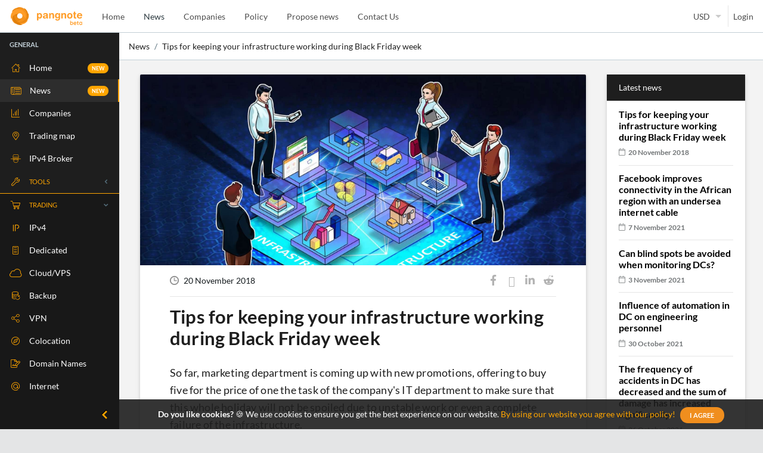

--- FILE ---
content_type: text/html; charset=utf-8
request_url: https://pangnote.com/news/tips-infrastructure-black-friday-week
body_size: 32188
content:
<!DOCTYPE html>
<html lang="en">
<head>
  <link rel="stylesheet" type="text/css" class="__meteor-css__" href="/d68030ffd4471079bfd59b60089cfd5361ebe9ca.css?meteor_css_resource=true">
<meta charset='utf-8'>
<meta name="author" content="Dr.Pangnote">
<meta name="viewport" content="width=device-width, initial-scale=1, shrink-to-fit=no" />
<meta property="og:locale" content="en_US"/>
<meta property="og:site_name" content="Pangnote.com" />
<meta name="twitter:card" content="Pangnote trading platform"/>
<meta name="twitter:domain" content="pangnote.com"/>
<meta name="twitter:site" content="@pangnote" />
<meta name="p:domain_verify" content="0ca5f1623485d2e29cfe774d919e0acd" />
<meta name="theme-color" content="orange" />
<link rel='shortcut icon' type="image/ico" href='/img/favicon.ico' />
<link rel="shortcut icon" type="image/png" href="/img/favicon.png" />
<link rel="apple-touch-icon image_src" href="/img/favicon.png" />
<link rel="manifest" href="/manifest.json" />
<title>Pangnote - Tips for keeping your infrastructure working du..</title><meta name="description" content="Pangnote - Tips for keeping your infrastructure working during Black Friday week" /><meta name="keywords" content="Tips,keeping,infrastructure,working,BlackFriday,week" /><meta property="og:type" content="article" /><meta property="og:title" content="Pangnote - Tips for keeping your infrastructure working during Black Friday week" /><meta property="og:description" content="Pangnote - Tips for keeping your infrastructure working during Black Friday week" /><meta property="og:url" content="https://pangnote.com/news/tips-infrastructure-black-friday-week" /><meta property="og:image" content="https://pangnote.com/cfs/files/images/o8HZBydmbXq97yncY?store=xl" /><meta property="article:author" content="Dr.Pangnote" /><meta name="telegram:channel" content="@pangnote" /><meta name="twitter:title" content="Pangnote - Tips for keeping your infrastructure working during Black Friday week" /><meta name="twitter:description" content="Pangnote - Tips for keeping your infrastructure working during Black Friday week" /><meta name="twitter:image" content="https://pangnote.com/cfs/files/images/o8HZBydmbXq97yncY?store=xl" /><script type="application/ld+json">{"@context":"http://schema.org","@type":"NewsArticle","description":"Pangnote - Tips for keeping your infrastructure working during Black Friday week","image":["https://pangnote.com/cfs/files/images/o8HZBydmbXq97yncY?store=xl"],"mainEntityOfPage":{"@type":"WebPage","@id":"https://pangnote.com/news/tips-infrastructure-black-friday-week"},"headline":"Pangnote - Tips for keeping your infrastructure working during Black Friday week","author":{"@type":"Person","name":"Dr.Pangnote"},"publisher":{"@type":"Organization","name":"Pangnote","logo":{"@type":"ImageObject","url":"https://pangnote.com/img/logo.png"}},"datePublished":"2018-11-20T23:43:22.877Z","dateModified":"2018-11-20T23:43:22.877Z"}</script><link rel="canonical" href="https://pangnote.com/news/tips-infrastructure-black-friday-week" /><meta property="article:published_time" content="2018-11-20T23:43:22.877Z" />
</head>
<body><div id="pang" class="app header-fixed sidebar-fixed aside-menu-fixed aside-menu-hidden"><header class="app-header navbar"><button class="navbar-toggler waves-effect waves-dark mobile-sidebar-toggler d-lg-none mr-auto" type="button"><svg class="ham hamRotate ham8" viewBox="0 0 100 100" width="38"><path class="line top" d="m 30,33 h 40 c 3.722839,0 7.5,3.126468 7.5,8.578427 0,5.451959 -2.727029,8.421573 -7.5,8.421573 h -20"></path><path class="line middle" d="m 30,50 h 40"></path><path class="line bottom" d="m 70,67 h -40 c 0,0 -7.5,-0.802118 -7.5,-8.365747 0,-7.563629 7.5,-8.634253 7.5,-8.634253 h 20"></path></svg>:</button><a class="navbar-brand" href="/"></a><ul class="nav navbar-nav d-none d-lg-inline-block"><li class="nav-item px-3"><a class="nav-link" href="/">Home</a></li><li class="nav-item px-3"><a aria-current="page" class="nav-link active" href="/news">News</a></li><li class="nav-item px-3"><a class="nav-link" href="/companies">Companies</a></li><li class="nav-item px-3"><a class="nav-link" href="/policy">Policy</a></li><li class="nav-item px-3"><a class="nav-link" href="/addpost">Propose news</a></li><li class="nav-item px-3"><a class="nav-link" href="/contacts">Contact Us</a></li></ul><ul class="nav navbar-nav ml-auto"><li class="nav-item currency-block"><div class=""><div class="input-field"><select id="x-select-rfkuiukae"><option value="AED">AED</option><option value="AFN">AFN</option><option value="ALL">ALL</option><option value="AMD">AMD</option><option value="ANG">ANG</option><option value="AOA">AOA</option><option value="ARS">ARS</option><option value="AUD">AUD</option><option value="AWG">AWG</option><option value="AZN">AZN</option><option value="BAM">BAM</option><option value="BBD">BBD</option><option value="BDT">BDT</option><option value="BGN">BGN</option><option value="BHD">BHD</option><option value="BIF">BIF</option><option value="BMD">BMD</option><option value="BND">BND</option><option value="BOB">BOB</option><option value="BRL">BRL</option><option value="BSD">BSD</option><option value="BTC">BTC</option><option value="BTN">BTN</option><option value="BWP">BWP</option><option value="BYN">BYN</option><option value="BYR">BYR</option><option value="BZD">BZD</option><option value="CAD">CAD</option><option value="CDF">CDF</option><option value="CHF">CHF</option><option value="CLF">CLF</option><option value="CLP">CLP</option><option value="CNY">CNY</option><option value="COP">COP</option><option value="CRC">CRC</option><option value="CUC">CUC</option><option value="CUP">CUP</option><option value="CVE">CVE</option><option value="CZK">CZK</option><option value="DJF">DJF</option><option value="DKK">DKK</option><option value="DOP">DOP</option><option value="DZD">DZD</option><option value="EGP">EGP</option><option value="ERN">ERN</option><option value="ETB">ETB</option><option value="EUR">EUR</option><option value="FJD">FJD</option><option value="FKP">FKP</option><option value="GBP">GBP</option><option value="GEL">GEL</option><option value="GGP">GGP</option><option value="GHS">GHS</option><option value="GIP">GIP</option><option value="GMD">GMD</option><option value="GNF">GNF</option><option value="GTQ">GTQ</option><option value="GYD">GYD</option><option value="HKD">HKD</option><option value="HNL">HNL</option><option value="HRK">HRK</option><option value="HTG">HTG</option><option value="HUF">HUF</option><option value="IDR">IDR</option><option value="ILS">ILS</option><option value="IMP">IMP</option><option value="INR">INR</option><option value="IQD">IQD</option><option value="IRR">IRR</option><option value="ISK">ISK</option><option value="JEP">JEP</option><option value="JMD">JMD</option><option value="JOD">JOD</option><option value="JPY">JPY</option><option value="KES">KES</option><option value="KGS">KGS</option><option value="KHR">KHR</option><option value="KMF">KMF</option><option value="KPW">KPW</option><option value="KRW">KRW</option><option value="KWD">KWD</option><option value="KYD">KYD</option><option value="KZT">KZT</option><option value="LAK">LAK</option><option value="LBP">LBP</option><option value="LKR">LKR</option><option value="LRD">LRD</option><option value="LSL">LSL</option><option value="LTL">LTL</option><option value="LVL">LVL</option><option value="LYD">LYD</option><option value="MAD">MAD</option><option value="MDL">MDL</option><option value="MGA">MGA</option><option value="MKD">MKD</option><option value="MMK">MMK</option><option value="MNT">MNT</option><option value="MOP">MOP</option><option value="MRO">MRO</option><option value="MUR">MUR</option><option value="MVR">MVR</option><option value="MWK">MWK</option><option value="MXN">MXN</option><option value="MYR">MYR</option><option value="MZN">MZN</option><option value="NAD">NAD</option><option value="NGN">NGN</option><option value="NIO">NIO</option><option value="NOK">NOK</option><option value="NPR">NPR</option><option value="NZD">NZD</option><option value="OMR">OMR</option><option value="PAB">PAB</option><option value="PEN">PEN</option><option value="PGK">PGK</option><option value="PHP">PHP</option><option value="PKR">PKR</option><option value="PLN">PLN</option><option value="PYG">PYG</option><option value="QAR">QAR</option><option value="RON">RON</option><option value="RSD">RSD</option><option value="RUB">RUB</option><option value="RWF">RWF</option><option value="SAR">SAR</option><option value="SBD">SBD</option><option value="SCR">SCR</option><option value="SDG">SDG</option><option value="SEK">SEK</option><option value="SGD">SGD</option><option value="SHP">SHP</option><option value="SLE">SLE</option><option value="SLL">SLL</option><option value="SOS">SOS</option><option value="SRD">SRD</option><option value="SSP">SSP</option><option value="STD">STD</option><option value="SVC">SVC</option><option value="SYP">SYP</option><option value="SZL">SZL</option><option value="THB">THB</option><option value="TJS">TJS</option><option value="TMT">TMT</option><option value="TND">TND</option><option value="TOP">TOP</option><option value="TRY">TRY</option><option value="TTD">TTD</option><option value="TWD">TWD</option><option value="TZS">TZS</option><option value="UAH">UAH</option><option value="UGX">UGX</option><option selected="" value="USD">USD</option><option value="UYU">UYU</option><option value="UZS">UZS</option><option value="VEF">VEF</option><option value="VES">VES</option><option value="VND">VND</option><option value="VUV">VUV</option><option value="WST">WST</option><option value="XAF">XAF</option><option value="XAG">XAG</option><option value="XAU">XAU</option><option value="XCD">XCD</option><option value="XDR">XDR</option><option value="XOF">XOF</option><option value="XPF">XPF</option><option value="YER">YER</option><option value="ZAR">ZAR</option><option value="ZMK">ZMK</option><option value="ZMW">ZMW</option><option value="ZWL">ZWL</option></select><label for="x-select-rfkuiukae">Currency</label></div></div></li><li class="nav-item" id="notloged"><a class="nav-link login pt-2 pb-2" href="/signin">Login</a></li></ul></header><div class="app-body"><div class="sidebar"><nav class="sidebar-nav"><ul class="nav"><li class="nav-title">General</li><li class="nav-item side"><a class="nav-link waves-effect waves-light" title="Home page" href="/"><i class="icon-01"></i> Home <span class="badge badge-primary">NEW</span></a></li><li class="nav-item side"><a aria-current="page" class="nav-link waves-effect waves-light active" title="News &amp; articles" href="/news"><i class="icon-02"></i> News <span class="badge badge-primary">NEW</span></a></li><li class="nav-item side"><a class="nav-link waves-effect waves-light" title="Companies" href="/companies"><i class="icon-03"></i> Companies </a></li><li class="nav-item side"><a class="nav-link waves-effect waves-light" title="Providers Map &amp; Trading Offers locations" href="/map"><i class="icon-maps"></i> Trading map </a></li><li class="nav-item side"><a class="nav-link waves-effect waves-light" title="Offical resale ipv4 " href="/ipv4broker"><i class="icon-spy-icon"></i> IPv4 Broker </a></li><li class="nav-item nav-dropdown"><a class="nav-link nav-dropdown-toggle"><i class="icon-tools"></i>TOOLS</a><ul class="nav-dropdown-items"><li class="nav-item side"><a class="nav-link waves-effect waves-light" title="Request information from WHOIS database" href="/whois"><i class="icon-whois"></i> Whois</a></li><li class="nav-item side"><a class="nav-link waves-effect waves-light" title="Check if your IPs in blacklists" href="/rbls"><i class="icon-rbls"></i> RBLS Check</a></li><li class="nav-item side"><a class="nav-link waves-effect waves-light" title="Check if port is open" href="/port"><i class="icon-port"></i> Port Check</a></li><li class="nav-item side"><a class="nav-link waves-effect waves-light" title="Check host reachability by ping" href="/ping"><i class="icon-ping"></i> Ping Check</a></li><li class="nav-item side"><a class="nav-link waves-effect waves-light" title="Check domain zone by DIGging it" href="/dig"><i class="icon-shovel"></i> DIG Check</a></li><li class="nav-item side"><a class="nav-link waves-effect waves-light" title="What is your IP address" href="/ip"><i class="icon-ipv4-check"></i> IP Check</a></li><li class="nav-item side"><a class="nav-link waves-effect waves-light" title="BGP peering &amp; related information" href="/bgp"><i class="icon-bgp"></i> BGP Check</a></li><li class="nav-item side"><a class="nav-link waves-effect waves-light" title="Traceroute to host" href="/traceroute"><i class="icon-trace"></i>Traceroute</a></li><li class="nav-item side"><a class="nav-link waves-effect waves-light" title="Speedtest" href="/speedtest"><i class="icon-speed"></i>Speedtest</a></li><li class="nav-item side"><a class="nav-link waves-effect waves-light" title="Whoer" href="/whoer"><i class="icon-spy-icon"></i>Whoer</a></li><li class="nav-item side"><a class="nav-link waves-effect waves-light" title="Uptime check" href="/yes_we_are_working"><i class="icon-uptime"></i> Uptime</a></li></ul></li><li class="nav-item nav-dropdown open"><a class="nav-link nav-dropdown-toggle"><i class="icon-cart"></i>TRADING</a><ul class="nav-dropdown-items"><li class="nav-item side"><a class="nav-link waves-effect waves-light" title="IPv4 trading" href="/ipv4"><i class="icon-ipv4"></i> IPv4</a></li><li class="nav-item side"><a class="nav-link waves-effect waves-light" title="Dedicated Servers trading" href="/dedi"><i class="icon-dedi"></i> Dedicated</a></li><li class="nav-item side"><a class="nav-link waves-effect waves-light" title="Cloud/VPS servers trading" href="/cloud"><i class="icon-cloud"></i> Cloud/VPS</a></li><li class="nav-item side"><a class="nav-link waves-effect waves-light" title="Backup solutions trading" href="/backup"><i class="icon-backup"></i> Backup</a></li><li class="nav-item side"><a class="nav-link waves-effect waves-light" title="VPN tunnels trading" href="/vpn"><i class="icon-vpn"></i> VPN</a></li><li class="nav-item side"><a class="nav-link waves-effect waves-light" title="Colocation services trading" href="/colo"><i class="icon-colo"></i> Colocation</a></li><li class="nav-item side"><a class="nav-link waves-effect waves-light" title="Domain Names trading" href="/dns"><i class="icon-dns"></i> Domain Names</a></li><li class="nav-item side"><a class="nav-link waves-effect waves-light" title="Internet services trading" href="/isp"><i class="icon-isp"></i> Internet</a></li><li class="nav-item side"><a class="nav-link waves-effect waves-light" title="SIP/VoIP services trading" href="/sip"><i class="icon-sip"></i> SIP/VoIP</a></li><li class="nav-item side"><a class="nav-link waves-effect waves-light" title="IPTV services" href="/iptv"><i class="icon-iptv"></i> IPTV</a></li></ul></li><li class="nav-item side"><a class="nav-link waves-effect waves-light" title="Contacts" href="/contacts"><i class="icon-maps"></i> Contact Us</a></li></ul></nav><button class="sidebar-minimizer brand-minimizer" type="button"><i class="icon-arrow"></i></button></div><div id="wrapper" class="main"><div><ol class="breadcrumb news-crump"><li class="breadcrumb-item"><a href="/news">News</a></li><li class="breadcrumb-item active"><a href="/news/tips-infrastructure-black-friday-week">Tips for keeping your infrastructure working during Black Friday week</a></li></ol><div class="container-fluid paddingnone"><div class="row"><div class="col-12 col-lg-9 mt-sm-4 mb-sm-4 news-block"><div class="card"><a class="img-card"><div class="cover-news"></div><div class="extend"><div></div><div></div></div><div class="wrapper-like"><button class="like-news waves-effect waves-light"><i class="icon-like"></i></button><span>0</span></div><img src="/cfs/files/images/o8HZBydmbXq97yncY?store=xl" alt="Tips for keeping your infrastructure working during Black Friday week"/></a><div class="card-body"><h6 class="time"><img class="mr-2" src="/img/clock.png" alt="2018-11-20T23:43:22.877Z"/>20 November 2018</h6><ul class="share-social"><li><a title="Facebook" target="_blank" href="https://www.facebook.com/sharer/sharer.php?u=https://pangnote.com/news/tips-infrastructure-black-friday-week"><i class="icon-facebook"></i></a></li><li><a title="Twitter" target="_blank" href="https://twitter.com/share?url=https://pangnote.com/news/tips-infrastructure-black-friday-week&amp;text=Tips for keeping your infrastructure working during Black Friday week"><i class="icon-twitter"></i></a></li><li><a href="https://www.linkedin.com/shareArticle?mini=true&amp;url=https://pangnote.com/news/tips-infrastructure-black-friday-week&amp;title=Tips for keeping your infrastructure working during Black Friday week" target="_blank"><i class="icon-linkedin"></i></a></li><li><a title="Reddit" target="_blank" href="http://www.reddit.com/submit?url=https://pangnote.com/news/tips-infrastructure-black-friday-week&amp;title=Tips for keeping your infrastructure working during Black Friday week"><i class="icon-reddit"></i></a></li></ul><hr/><h1>Tips for keeping your infrastructure working during Black Friday week</h1><div id="news-body"><p>So far, marketing department is coming up with new promotions, offering to buy five for the price of one the task of the company's IT department to make sure that this whole holiday will not be spoiled due to unstable work or even a complete failure of the infrastructure.</p>
<p><strong>Planning and tests</strong></p>
<p>In order to understand how to adapt your infrastructure to holiday loads, you must first find out what it can withstand the load. Pick the types of tests you want to conduct and the tools you will use for testing. Analyze the test results, make the necessary changes to optimize the work, run the tests again.</p>
<p>Pay attention to the page loading speed because as research shows, users expect the page to load in no more than two seconds. And if the page loads longer than three seconds, two out of five users simply will not wait and leave. Consider using a CDN to speed content delivery.</p>
<p><strong>Provide scalability</strong></p>
<p>You can simply purchase additional equipment and rejoice that you can cope with any load due to redundancy. Unfortunately, this is not very reasonable, because excess power is needed a couple of times a year, and the rest of the time it just consuming electricity and does not bring any benefit to the company. It is much better to choose a cloud solution in which capacity can be dynamically increased. And we can easily help you with this. For example, pay attention to our virtual private cloud service (IaaS). An additional advantage here is that even if the influx of customers greatly exceeds expectations, we will help you to quickly increase power to almost any level required.</p>
<p><strong>Remember about safety and develop a plan B</strong></p>
<p>Black Friday is an excellent opportunity to remember about cybersecurity and to make sure once again that you have taken the necessary measures to counter information risks. In particular, hackers can take advantage of the increased loads on your equipment and add more from themselves by organizing a DDoS attack. Make sure that you are ready to quickly fix the fact of the attack and take measures to neutralize it.</p></div><br/><div class="row"><div class="col-12 col-md-6 text-center text-md-left"><div class="hash d-inline-block"><a href="/search/#tips">#<!-- -->Tips</a><a href="/search/#keeping">#<!-- -->keeping</a><a href="/search/#infrastructure">#<!-- -->infrastructure</a><a href="/search/#working">#<!-- -->working</a><a href="/search/#blackfriday">#<!-- -->BlackFriday</a><a href="/search/#week">#<!-- -->week</a></div></div><div class="col-12 col-md-6 text-center text-md-right"><div class="share-story mt-1 p-2 d-inline-block mx-auto float-md-right"><ul class="share-social"><li><a title="Facebook" target="_blank" href="https://www.facebook.com/sharer/sharer.php?u=https://pangnote.com/news/tips-infrastructure-black-friday-week"><i class="icon-facebook"></i></a></li><li><a title="Twitter" target="_blank" href="https://twitter.com/share?url=https://pangnote.com/news/tips-infrastructure-black-friday-week&amp;text=Tips for keeping your infrastructure working during Black Friday week"><i class="icon-twitter"></i></a></li><li><a href="https://www.linkedin.com/shareArticle?mini=true&amp;url=https://pangnote.com/news/tips-infrastructure-black-friday-week&amp;title=Tips for keeping your infrastructure working during Black Friday week" target="_blank"><i class="icon-linkedin"></i></a></li><li><a title="Reddit" target="_blank" href="http://www.reddit.com/submit?url=https://pangnote.com/news/tips-infrastructure-black-friday-week&amp;title=Tips for keeping your infrastructure working during Black Friday week"><i class="icon-reddit"></i></a></li></ul></div></div></div><div class="container-fluid news-stats"><hr class="mt-0"/><div class="stat-news"><div class="callout callout-info"><small class="text-muted">Views</small><br/></div><div class="callout callout-danger"><small class="text-muted">Shares</small><br/><strong class="h4">0</strong></div><div class="callout callout-danger"><small class="text-muted">Comments</small><br/><strong class="h4">0</strong></div></div></div><h4 class="mt-3">Comments</h4><div class="comments-field"></div></div></div></div><div class="col-lg-3 d-none d-lg-block mt-4"><div class="card"><div class="card-header">Latest news</div><div class="card-body pt-2"><div class="row"><div class="col-12"><ul class="side-same-news"><li><a href="/news/changes-in-the-structure-of-world-traffic"><h6>How do changes in the structure of world traffic affect the DC?</h6></a><div class="time-post">18 December 2018</div><hr/></li><li><a href="/news/what-is-safer-to-use-in-the-dc-hypervisor-or-containers"><h6>What is safer to use in the DC: hypervisor or containers?</h6></a><div class="time-post">3 August 2018</div><hr/></li><li><a href="/news/top-5-data-center-trends-for-2020-2025"><h6>Top 5 Data Center Trends for 2020-2025</h6></a><div class="time-post">2 October 2020</div><hr/></li><li><a href="/news/recommendations-for-data-storage-using-a-dedicated-server"><h6>Recommendations for data storage using a dedicated server</h6></a><div class="time-post">9 March 2019</div><hr/></li><li><a href="/news/lets-talk-about-free-domain-hosting"><h6>Let`s talk about free domain hosting</h6></a><div class="time-post">10 November 2019</div><hr/></li><li><a href="/news/5-life-hacks-for-more-efficient-sql-work"><h6>5 life hacks for more efficient SQL work</h6></a><div class="time-post">24 January 2020</div><hr/></li><li><a href="/news/what-is-ptr-how-is-ptr-different-from-dns"><h6>What is PTR? How is PTR different from DNS?</h6></a><div class="time-post">19 August 2020</div><hr/></li><li><a href="/news/prospects-for-improving-the-reliability-of-flash-memory-for-ssd"><h6>Prospects for improving the reliability of flash memory for SSD</h6></a><div class="time-post">22 September 2020</div><hr/></li><li><a href="/news/how-likely-is-it-that-your-site-will-fall-during-the-holidays"><h6>How likely is it that your site will &quot;fall&quot; during the holidays?</h6></a><div class="time-post">5 June 2018</div><hr/></li><li><a href="/news/how-to-deliver-growing-data-from-the-end-user-to-the-dc"><h6>How to deliver growing data from the end user to the DC?</h6></a><div class="time-post">25 January 2019</div><hr/></li><li><a href="/news/vps-server-uses-for-development-and-testing"><h6>VPS server uses for development and testing</h6></a><div class="time-post">22 May 2019</div><hr/></li><li><a href="/news/why-it-is-worth-to-buy-vpn-and-not-trust-free-service"><h6>Why it is worth to buy VPN and not trust free service</h6></a><div class="time-post">18 September 2019</div><hr/></li><li><a href="/news/three-backup-strategies-for-data-protection"><h6>Three backup strategies for data protection</h6></a><div class="time-post">8 July 2019</div><hr/></li><li><a href="/news/getting-offshore-dedicated-server-for-rent"><h6>Getting offshore dedicated server for rent</h6></a><div class="time-post">6 April 2019</div><hr/></li><li><a href="/news/what-is-freevpn-connection-and-how-to-use-it"><h6>What is freeVPN connection and how to use it?</h6></a><div class="time-post">27 August 2019</div><hr/></li><li><a href="/news/computable-it-betting-on-a-software-approach"><h6>Computable IT: Betting on a software approach</h6></a><div class="time-post">19 December 2019</div><hr/></li><li><a href="/news/how-and-for-what-tasks-choose-a-dedicated-gpu-server"><h6>How and for what tasks choose a dedicated gpu server?</h6></a><div class="time-post">23 March 2019</div><hr/></li><li><a href="/news/machine-learning-in-the-data-center"><h6>Machine learning in the data center</h6></a><div class="time-post">8 October 2020</div><hr/></li><li><a href="/news/how-to-choose-raid-for-dedicated-servers-hosting"><h6>How to choose RAID for dedicated servers hosting</h6></a><div class="time-post">9 March 2019</div><hr/></li><li><a href="/news/the-new-cisco-sd-wan-is-the-ideal-solution-for-the-corporate-network"><h6>The new Cisco SD WAN is the ideal solution for the corporate network</h6></a><div class="time-post">4 August 2018</div><hr/></li><li><a href="/news/readiness-of-employees-for-digital-transformation-in-the-company"><h6>Readiness of employees for digital transformation in the company</h6></a><div class="time-post">23 July 2018</div><hr/></li><li><a href="/news/from-the-cloud-to-edge-computing-and-vice-versa"><h6>From the cloud to Edge Computing and vice versa</h6></a><div class="time-post">9 March 2020</div><hr/></li><li><a href="/news/key-benefits-of-setting-up-web-host-dedicated-server"><h6>Key benefits of setting up web host dedicated server</h6></a><div class="time-post">6 April 2019</div><hr/></li><li><a href="/news/a-new-player-on-the-x86-processor-market"><h6>A new player on the x86 processor market</h6></a><div class="time-post">4 August 2018</div><hr/></li><li><a href="/news/the-technical-nuances-when-buying-a-cheap-vps-servers"><h6>The technical nuances when buying a cheap VPS servers</h6></a><div class="time-post">11 May 2019</div><hr/></li><li><a href="/news/tips-how-to-work-with-cloud-server-backup"><h6>Tips how to work with cloud server backup</h6></a><div class="time-post">13 June 2019</div><hr/></li><li><a href="/news/new-ibm-flashsystem-840-allows-to-store-in-rack-up-to-petabyte"><h6>New IBM FlashSystem 840 allows to store in rack up to petabyte</h6></a><div class="time-post">16 May 2018</div><hr/></li><li><a href="/news/intel-will-introduce-a-new-processor-architecture-every-5-years"><h6>Intel will introduce a new processor architecture every 5 years</h6></a><div class="time-post">2 March 2020</div><hr/></li><li><a href="/news/technical-view-how-resources-are-transferring-on-the-internet"><h6>Technical view: how resources are transferring on the Internet</h6></a><div class="time-post">17 November 2019</div><hr/></li><li><a href="/news/why-computer-chips-started-to-wear-out-faster"><h6>Why computer chips started to wear out faster?</h6></a><div class="time-post">3 July 2018</div><hr/></li><li><a href="/news/when-should-i-choose-a-cloud-file-server"><h6>When should I choose a cloud file server?</h6></a><div class="time-post">10 June 2019</div><hr/></li><li><a href="/news/roadmaps-to-a-single-socket-server-future"><h6>Roadmaps to a Single Socket Server Future</h6></a><div class="time-post">16 December 2019</div><hr/></li><li><a href="/news/why-intel-is-returning-to-22-nm-process-technology"><h6>Why Intel is returning to 22-nm process technology</h6></a><div class="time-post">11 October 2018</div><hr/></li><li><a href="/news/how-to-use-vpn-on-own-virtual-server"><h6>How to use VPN on own virtual server?</h6></a><div class="time-post">20 September 2019</div><hr/></li><li><a href="/news/cloud-security-issues-and-solutions"><h6>Cloud Security Issues and Solutions</h6></a><div class="time-post">26 December 2019</div><hr/></li><li><a href="/news/why-do-large-it-companies-lay-own-underwater-cables"><h6>Why do large IT companies lay own underwater cables</h6></a><div class="time-post">3 August 2018</div><hr/></li><li><a href="/news/how-to-monitor-the-work-of-the-business-process"><h6>How to monitor the work of the business process</h6></a><div class="time-post">4 August 2018</div><hr/></li><li><a href="/news/amd-vs-intel-core-race"><h6>AMD vs Intel: core race</h6></a><div class="time-post">3 July 2018</div><hr/></li><li><a href="/news/features-of-choosing-windows-dedicated-server"><h6>Features of choosing Windows dedicated server</h6></a><div class="time-post">23 March 2019</div><hr/></li><li><a href="/news/5g-technology-new-opportunities-and-new-challenges"><h6>5G Technology: New Opportunities and New Challenges</h6></a><div class="time-post">14 November 2019</div><hr/></li><li><a href="/news/modular-data-centers-to-whom-why-and-how"><h6>Modular data centers: to whom, why and how?</h6></a><div class="time-post">29 May 2018</div><hr/></li><li><a href="/news/how-realistic-is-it-to-buy-dedicated-server-with-a-low-fees"><h6>How realistic is it to buy dedicated server with a low fees?</h6></a><div class="time-post">6 April 2019</div><hr/></li><li><a href="/news/intel-promises-to-expand-production-to-meet-the-demand-of-the-cpu-market"><h6>Intel promises to expand production to meet the demand of the CPU market</h6></a><div class="time-post">3 October 2018</div><hr/></li><li><a href="/news/cases-of-accidents-in-dcs-in-2021"><h6> Cases of accidents in DCs in 2021</h6></a><div class="time-post">31 August 2021</div><hr/></li><li><a href="/news/how-cisco-sees-the-future-development-of-ibn-technology"><h6>How Cisco sees the future development of IBN technology?</h6></a><div class="time-post">5 January 2019</div><hr/></li><li><a href="/news/robotic-integration-in-data-centers-in-2021-cases-and-forecasts"><h6>Robotic integration in data centers in 2021: cases and forecasts</h6></a><div class="time-post">30 July 2021</div><hr/></li><li><a href="/news/google-begins-development-of-its-own-systems-on-chip-to-reduce-power-consumption-of-large-scale-computing-platforms"><h6>Google begins development of its own Systems on Chip to reduce power consumption of large-scale comp..</h6></a><div class="time-post">11 May 2021</div><hr/></li><li><a href="/news/how-does-cloud-station-server-infrastructure-works"><h6>How does cloud station server infrastructure works?</h6></a><div class="time-post">17 June 2019</div><hr/></li><li><a href="/news/cases-when-vps-is-not-the-best-solution"><h6>Cases when VPS is not the best solution</h6></a><div class="time-post">23 December 2019</div><hr/></li><li><a href="/news/reasons-for-hosters-to-buy-ipv4-address-space-now"><h6>Reasons for hosters to buy IPv4 address space now</h6></a><div class="time-post">1 March 2019</div><hr/></li><li><a href="/news/scenarios-of-edge-computing-future"><h6>Scenarios of edge computing future</h6></a><div class="time-post">12 July 2018</div><hr/></li><li><a href="/news/fujitsu-and-huawei-entering-the-market-of-ai-processors"><h6>Fujitsu and Huawei entering the market of AI processors</h6></a><div class="time-post">5 July 2018</div><hr/></li><li><a href="/news/3d-printing-will-be-used-for-cpu-cooling-instead-of-thermal-paste"><h6>3D printing will be used for CPU cooling instead of thermal paste</h6></a><div class="time-post">8 December 2018</div><hr/></li><li><a href="/news/the-future-of-offline-computing-in-data-centers"><h6>The future of offline computing in data centers</h6></a><div class="time-post">17 September 2018</div><hr/></li><li><a href="/news/what-for-was-pangnote-created-for"><h6>What for was Pangnote created for?</h6></a><div class="time-post">14 August 2018</div><hr/></li><li><a href="/news/market-prices-for-ipv4-ranges-in-2018"><h6>Market prices for IPv4 ranges in 2018</h6></a><div class="time-post">23 May 2018</div><hr/></li><li><a href="/news/backup-technologies-that-are-used-on-the-server"><h6>Backup technologies that are used on the server</h6></a><div class="time-post">5 July 2019</div><hr/></li><li><a href="/news/configuring-vps-file-server-operation"><h6>Configuring VPS file server Operation</h6></a><div class="time-post">11 May 2019</div><hr/></li><li><a href="/news/dedicated-servers-against-clouds-when-it-is-better-to-use"><h6>Dedicated servers against clouds: when it is better to use</h6></a><div class="time-post">27 September 2018</div><hr/></li><li><a href="/news/options-for-the-strategic-planning-of-it-infrastructure-deployment"><h6>Options for the strategic planning of IT infrastructure deployment</h6></a><div class="time-post">23 September 2018</div><hr/></li><li><a href="/news/mass-attack-on-sites-with-the-wordpress-engine"><h6>Mass attack on sites with the WordPress engine</h6></a><div class="time-post">1 October 2018</div><hr/></li><li><a href="/news/the-global-market-for-commercial-cloud-equipment-is-tend-to-grew-by-a-third"><h6>The global market for commercial cloud equipment is tend to grew by a third</h6></a><div class="time-post">12 July 2018</div><hr/></li><li><a href="/news/100-tb-hdd-will-appear-on-the-market-by-2025"><h6>100 Tb HDD will appear on the market by 2025</h6></a><div class="time-post">10 November 2018</div><hr/></li><li><a href="/news/what-is-vpn-service-and-who-is-using-it"><h6>What is VPN service and who is using it?</h6></a><div class="time-post">4 November 2019</div><hr/></li><li><a href="/news/us-government-will-crash-ipv4-market"><h6> US government will crash IPv4 market</h6></a><div class="time-post">22 June 2020</div><hr/></li><li><a href="/news/the-development-of-quantum-computers-surpasses-existing-information-security-technologies"><h6>The development of quantum computers surpasses existing information security technologies</h6></a><div class="time-post">15 April 2020</div><hr/></li><li><a href="/news/thinking-of-buying-ip-addresses-reasons-to-do-it"><h6>Thinking of buying IP addresses? Reasons to do it</h6></a><div class="time-post">8 September 2018</div><hr/></li><li><a href="/news/serious-transfer-issues-from-ipv4-to-ipv6"><h6>Serious transfer issues from IPv4 to IPv6</h6></a><div class="time-post">18 November 2019</div><hr/></li><li><a href="/news/what-changes-await-the-clouds-in-2020"><h6>What changes await the clouds in 2020         </h6></a><div class="time-post">20 February 2020</div><hr/></li><li><a href="/news/new-drives-for-data-centers-toshiba-introduced-the-ssd-and-seagate-has-released-the-hdd"><h6>New drives for data centers: Toshiba introduced the SSD, and Seagate has released the HDD</h6></a><div class="time-post">4 October 2018</div><hr/></li><li><a href="/news/personal-cloud-server-as-a-new-information-security-issue"><h6>The growing complexity of personal cloud server as a new information security issue</h6></a><div class="time-post">26 May 2019</div><hr/></li><li><a href="/news/it-giant-leaves-the-chips-market-for-dc"><h6>IT giant leaves the chips market for DC</h6></a><div class="time-post">23 January 2019</div><hr/></li><li><a href="/news/why-hosters-set-limits-even-for-top-vps-server"><h6>Why hosters set limits even for top VPS server</h6></a><div class="time-post">20 April 2019</div><hr/></li><li><a href="/news/using-blockchain-in-banking-and-trading"><h6>Using blockchain in banking and trading</h6></a><div class="time-post">7 November 2019</div><hr/></li><li><a href="/news/nvme-over-fabrics-new-storage-technology"><h6>NVMe over Fabrics: new storage technology</h6></a><div class="time-post">3 August 2018</div><hr/></li><li><a href="/news/what-is-better-to-choose-from-domain-name-suggestions"><h6>What is better to choose from domain name suggestions</h6></a><div class="time-post">8 November 2019</div><hr/></li><li><a href="/news/what-is-the-guarantee-of-effective-cloud-infrastructure"><h6>What is the guarantee of effective cloud infrastructure</h6></a><div class="time-post">10 August 2018</div><hr/></li><li><a href="/news/5g-will-transform-cheap-cloud-server-services-and-their-work-model"><h6>5G will transform cheap cloud server services and their work model</h6></a><div class="time-post">9 June 2019</div><hr/></li><li><a href="/news/how-to-improve-the-efficiency-of-dc-in-the-process-of-operation"><h6>How to improve the efficiency of DC in the process of operation</h6></a><div class="time-post">9 February 2019</div><hr/></li><li><a href="/news/intel-is-launching-a-48-core-processor-for-xeon-cascade-lake-ap-family"><h6>Intel is launching a 48-core processor for Xeon Cascade Lake-AP family</h6></a><div class="time-post">6 November 2018</div><hr/></li><li><a href="/news/how-provider-can-help-company-with-disaster-recovery"><h6>How provider can help company with disaster recovery</h6></a><div class="time-post">25 August 2018</div><hr/></li><li><a href="/news/why-ip-rental-price-is-constantly-growing"><h6>Why IP rental price is constantly growing?</h6></a><div class="time-post">9 September 2018</div><hr/></li><li><a href="/news/why-it-is-worth-to-buy-vpn-and-not-trust-free-service"><h6> Why it is worth to buy VPN and not trust free service</h6></a><div class="time-post">5 October 2019</div><hr/></li><li><a href="/news/what-is-the-traceroute-command-used-for-and-what-does-it-show"><h6>What is the traceroute command used for and what does it show?</h6></a><div class="time-post">31 July 2020</div><hr/></li><li><a href="/news/forecasts-for-dc-server-market-for-q3-q4-of-2018"><h6>Forecasts for DC server market for Q3-Q4 of 2018.</h6></a><div class="time-post">21 September 2018</div><hr/></li><li><a href="/news/is-it-possible-to-get-100-anonymous-vpn"><h6>Is it possible to get 100% anonymous VPN?</h6></a><div class="time-post">31 October 2019</div><hr/></li><li><a href="/news/in-2019-more-than-65-of-enterprises-will-have-a-digital-transformation-strategy"><h6>In 2019, more than 65% of enterprises will have a digital transformation strategy</h6></a><div class="time-post">3 August 2018</div><hr/></li><li><a href="/news/the-cost-of-ipv4-addresses-almost-doubled-in-3-quarters"><h6>The cost of IPv4 addresses almost doubled in 3 quarters</h6></a><div class="time-post">26 July 2021</div><hr/></li><li><a href="/news/new-solution-from-huawei-ai-processors-for-data-centers"><h6>New solution from Huawei: AI-processors for data centers</h6></a><div class="time-post">16 October 2018</div><hr/></li><li><a href="/news/all-you-want-to-ask-about-ip-sell-process"><h6>All you want to ask about IP sell process</h6></a><div class="time-post">1 September 2018</div><hr/></li><li><a href="/news/data-center-technologies-for-video-production"><h6>Data Center Technologies for Video Production</h6></a><div class="time-post">26 September 2018</div><hr/></li><li><a href="/news/in-the-market-of-cloud-services-the-leaders-are-hyper-scalable-solutions"><h6>In the market of cloud services, the leaders are hyper scalable solutions</h6></a><div class="time-post">27 September 2018</div><hr/></li><li><a href="/news/how-will-the-new-billion-of-users-affect-the-development-of-the-internet"><h6>How will the new billion of users affect the development of the Internet?</h6></a><div class="time-post">28 September 2018</div><hr/></li><li><a href="/news/dna-storage-technology-the-future-or-failure-projects"><h6> DNA storage technology: the future or failure projects?</h6></a><div class="time-post">26 August 2021</div><hr/></li><li><a href="/news/using-a-wi-fi-vpn-does-not-allow-you-to-reliably-protect-a-public-network"><h6>Using a Wi-Fi VPN does not allow you to reliably protect a public network</h6></a><div class="time-post">1 October 2019</div><hr/></li><li><a href="/news/hosting-for-a-startup-shared-cloud-or-own-server"><h6>Hosting for a startup: shared, cloud or own server?</h6></a><div class="time-post">4 July 2018</div><hr/></li><li><a href="/news/new-family-of-ssd-from-micron-768-tb-capacity"><h6>New family of SSD from Micron company with up to 7.68 TB capacity</h6></a><div class="time-post">19 January 2019</div><hr/></li><li><a href="/news/the-launch-of-quantum-networks-has-become-even-closer"><h6>The launch of quantum networks has become even closer</h6></a><div class="time-post">25 February 2019</div><hr/></li><li><a href="/news/multi-actuator-technology-allows-you-to-double-the-performance-of-hdd"><h6>Multi Actuator technology allows you to double the performance of HDD</h6></a><div class="time-post">4 August 2018</div><hr/></li><li><a href="/news/5g-has-security-protocol-weaknesses"><h6>5G technology has security protocol weaknesses</h6></a><div class="time-post">22 November 2018</div><hr/></li><li><a href="/news/why-do-ssl-connection-errors-occur-and-how-to-fix-them"><h6>Why do SSL connection errors occur and how to fix them?</h6></a><div class="time-post">24 December 2019</div><hr/></li><li><a href="/news/lenovo-presented-equipment-for-dcs"><h6>Lenovo presented equipment for DCs</h6></a><div class="time-post">9 July 2018</div><hr/></li><li><a href="/news/is-it-worth-to-buy-domain-at-the-highest-price"><h6>Is it worth to buy domain at the highest price</h6></a><div class="time-post">3 November 2019</div><hr/></li><li><a href="/news/what-to-do-if-linux-dedicated-server-under-ddos-attack"><h6>What to do if Linux dedicated server under DDOS attack?</h6></a><div class="time-post">30 March 2019</div><hr/></li><li><a href="/news/cockatoos-threaten-the-development-of-a-nationwide-network-infrastructure-in-australia"><h6>Cockatoos threaten the development of a nationwide network infrastructure in Australia</h6></a><div class="time-post">5 June 2018</div><hr/></li><li><a href="/news/the-dns-server-is-not-responding-check-your-ip-address-settings"><h6>The DNS server is not responding. Check your IP address settings</h6></a><div class="time-post">1 May 2020</div><hr/></li><li><a href="/news/samsung-launched-mass-production-of-corporate-30tb-ssd"><h6>Samsung launched mass production of corporate 30TB SSD</h6></a><div class="time-post">6 June 2018</div><hr/></li><li><a href="/news/which-country-is-best-to-look-for-a-bulletproof-hosting"><h6>Which country is best to look for a bulletproof hosting</h6></a><div class="time-post">22 December 2019</div><hr/></li><li><a href="/news/how-to-buy-or-sell-your-ripe-ips-with-the-best-price"><h6>How to buy or sell your RIPE IPs with the best price</h6></a><div class="time-post">4 September 2018</div><hr/></li><li><a href="/news/how-to-avoid-mistakes-when-choosing-a-hosting"><h6>How to avoid mistakes when choosing a hosting</h6></a><div class="time-post">17 September 2018</div><hr/></li><li><a href="/news/tips-infrastructure-black-friday-week"><h6>Tips for keeping your infrastructure working during Black Friday week</h6></a><div class="time-post">20 November 2018</div><hr/></li><li><a href="/news/checklist-what-to-look-for-when-choosing-a-dedicated-server-hosting"><h6>Checklist: what to look for when choosing a dedicated server hosting</h6></a><div class="time-post">9 March 2019</div><hr/></li><li><a href="/news/nanoservices-come-instead-of-microservices-why-and-where-are-they-needed"><h6>Nanoservices come instead of microservices: why and where are they needed</h6></a><div class="time-post">16 April 2021</div><hr/></li><li><a href="/news/delta-electronics-has-demonstrated-how-to-build-green-data-centers"><h6>Delta Electronics has demonstrated how to build &quot;green&quot; data centers</h6></a><div class="time-post">1 November 2018</div><hr/></li><li><a href="/news/us-decides-to-abandon-us-and-hong-kong-cable-stretch-due-to-possible-cyber-espionage-from-china"><h6>US decides to abandon US and Hong Kong cable stretch due to possible cyber espionage from China</h6></a><div class="time-post">22 July 2020</div><hr/></li><li><a href="/news/the-ddr5-standard-is-likely-to-be-only-in-2019"><h6>The DDR5 standard is likely to be only in 2019</h6></a><div class="time-post">25 August 2018</div><hr/></li><li><a href="/news/sale-of-ipv4-from-agreement-till-receipt-of-payment"><h6>Sale of IPv4: from agreement till receipt of payment</h6></a><div class="time-post">8 September 2018</div><hr/></li><li><a href="/news/trends-of-data-storage-in-2018"><h6>Trends of data storage in 2018</h6></a><div class="time-post">29 May 2018</div><hr/></li><li><a href="/news/special-issues-and-what-is-the-dedicated-server-definition"><h6>What are the special issues and what is the dedicated server definition?</h6></a><div class="time-post">6 April 2019</div><hr/></li><li><a href="/news/use-configure-and-rackspace-dedicated-server"><h6>Use, configure and rackspace dedicated server</h6></a><div class="time-post">13 April 2019</div><hr/></li><li><a href="/news/the-biggest-semiconductor-manufacturing-plant"><h6>The biggest semiconductor manufacturing plant will be opened in Korea</h6></a><div class="time-post">22 December 2018</div><hr/></li><li><a href="/news/how-gdpr-caused-the-leakage-of-personal-data"><h6>How GDPR caused the leakage of personal data</h6></a><div class="time-post">1 January 2020</div><hr/></li><li><a href="/news/general-domain-transfer-rules"><h6>General Domain Transfer Rules</h6></a><div class="time-post">21 February 2020</div><hr/></li><li><a href="/news/types-of-vpn-for-secured-internet-connection"><h6>Types of VPN for secured Internet connection</h6></a><div class="time-post">9 September 2019</div><hr/></li><li><a href="/news/replacing-lithium-new-battery-technologies"><h6>Replacing lithium: new battery technologies</h6></a><div class="time-post">26 December 2018</div><hr/></li><li><a href="/news/what-problems-does-blockchain-pose-to-companies"><h6>What problems does blockchain pose to companies</h6></a><div class="time-post">6 November 2019</div><hr/></li><li><a href="/news/how-dcs-use-unique-technical-solutions-to-provide-cheapest-dedicated-servers"><h6>How DCs use unique technical solutions to provide cheapest dedicated servers</h6></a><div class="time-post">9 March 2019</div><hr/></li><li><a href="/news/how-do-dcs-of-the-world-market-of-colocation-leader-work"><h6>How do DCs of the world market of colocation leader work</h6></a><div class="time-post">21 September 2018</div><hr/></li><li><a href="/news/how-to-found-out-does-your-vpn-online-server-save-the-logs"><h6>How to found out does your VPN online server save the logs?</h6></a><div class="time-post">28 August 2019</div><hr/></li><li><a href="/news/do-you-know-why-we-need-data-centers"><h6>Do you know why we need data centers?</h6></a><div class="time-post">7 December 2018</div><hr/></li><li><a href="/news/the-procedure-of-purchasing-web-domains"><h6>The procedure of purchasing web domains</h6></a><div class="time-post">7 November 2019</div><hr/></li><li><a href="/news/norwegian-government-wants-to-make-norway-the-world-leader-in-hosting-services"><h6>Norwegian government wants to make Norway the world leader in hosting services</h6></a><div class="time-post">30 May 2018</div><hr/></li><li><a href="/news/dns-https-approved-but-not-everyone-is-satisfied"><h6>DNS over HTTPS was approved but not everyone is satisfied with it</h6></a><div class="time-post">17 November 2018</div><hr/></li><li><a href="/news/how-to-reduce-server-response"><h6>How to reduce server response</h6></a><div class="time-post">28 June 2020</div><hr/></li><li><a href="/news/fujitsu-and-huawei-are-developing-ai-processors"><h6>Fujitsu and Huawei are developing AI processors</h6></a><div class="time-post">19 January 2019</div><hr/></li><li><a href="/news/why-is-server-rental-in-england-is-considered-to-be-an-exceptionally-good-idea"><h6>Why is server rental in England is considered to be an exceptionally good idea?</h6></a><div class="time-post">6 April 2019</div><hr/></li><li><a href="/news/the-work-of-data-centers-has-become-less-reliable"><h6>The work of data centers has become less reliable</h6></a><div class="time-post">23 September 2018</div><hr/></li><li><a href="/news/how-to-understand-what-do-you-need-proxy-or-vpn"><h6>How to understand what do you need Proxy or VPN?</h6></a><div class="time-post">23 July 2019</div><hr/></li><li><a href="/news/features-of-vps-server-hosting-as-a-product"><h6>Features of VPS server hosting as a product</h6></a><div class="time-post">20 April 2019</div><hr/></li><li><a href="/news/how-multifactor-authentication-looks-like-in-the-dc"><h6>How multifactor authentication looks like in the DC?</h6></a><div class="time-post">1 June 2018</div><hr/></li><li><a href="/news/how-to-reduce-costs-on-the-enterprise-cloud-server"><h6>How to reduce costs on the enterprise cloud server?</h6></a><div class="time-post">23 May 2019</div><hr/></li><li><a href="/news/facebook-builds-its-own-optical-backbone-across-us-to-minimize-ping"><h6>Facebook builds its own optical backbone across US to minimize ping</h6></a><div class="time-post">5 May 2021</div><hr/></li><li><a href="/news/how-to-get-secure-vps-server-if-you-are-renting-it-for-the-first-time"><h6>How to get secure VPS server if you are renting it for the first time</h6></a><div class="time-post">18 May 2019</div><hr/></li><li><a href="/news/obstacles-encountered-in-the-blockchain-implementation-strategy"><h6>Obstacles encountered in the blockchain implementation strategy</h6></a><div class="time-post">8 November 2019</div><hr/></li><li><a href="/news/vpn-unlimited-myths-and-why-this-service-should-be-used"><h6>VPN unlimited myths and why this service should be used?</h6></a><div class="time-post">25 July 2019</div><hr/></li><li><a href="/news/amd-and-xilinx-created-a-system-with-record-performance-for-ai"><h6>AMD and Xilinx created a system with record performance for AI</h6></a><div class="time-post">27 February 2019</div><hr/></li><li><a href="/news/silicon-photonics-technology-are-coming-to-dcs"><h6>Silicon photonics technology are coming to DCs</h6></a><div class="time-post">9 February 2019</div><hr/></li><li><a href="/news/synology-rackstation-presented-1u-rack-storage"><h6>Synology RackStation presented 1U Rack Storage</h6></a><div class="time-post">8 December 2018</div><hr/></li><li><a href="/news/backup-as-one-of-the-most-important-elements-in-the-operation-of-any-project"><h6>Backup as one of the most important elements in the operation of any project</h6></a><div class="time-post">11 July 2019</div><hr/></li><li><a href="/news/unbelievable-power-usage-effectiveness-of-underground-iron-mountain-dc"><h6>Unbelievable Power Usage Effectiveness of underground Iron Mountain DC</h6></a><div class="time-post">21 May 2018</div><hr/></li><li><a href="/news/new-openstack-rocky-works-on-bare-metal-without-server-os"><h6>New OpenStack Rocky works on bare metal without server OS</h6></a><div class="time-post">13 September 2018</div><hr/></li><li><a href="/news/domain-life-cycle"><h6>Domain Life Cycle</h6></a><div class="time-post">25 June 2020</div><hr/></li><li><a href="/news/the-main-vectors-of-enterprise-cyber-attacks-on-in-2019"><h6>The main vectors of enterprise cyber attacks on in 2019</h6></a><div class="time-post">16 February 2019</div><hr/></li><li><a href="/news/the-multi-cloud-future-of-data-centers"><h6>The multi-cloud future of data centers</h6></a><div class="time-post">18 July 2018</div><hr/></li><li><a href="/news/what-you-should-ask-for-when-looking-for-windows-dedicated-servers"><h6>What you should ask for when looking for Windows dedicated servers?</h6></a><div class="time-post">16 March 2019</div><hr/></li><li><a href="/news/samsung-plans-to-become-one-of-the-telecommunications-equipment-manufacturers-leaders"><h6>Samsung plans to become one of the telecommunications equipment manufacturers leaders</h6></a><div class="time-post">27 September 2018</div><hr/></li><li><a href="/news/technologies-for-building-the-internet-of-the-future-are-presented-by-cisco"><h6>Technologies for building the Internet of the future are presented by Cisco     </h6></a><div class="time-post">29 January 2020</div><hr/></li><li><a href="/news/ripe-ncc-will-now-allocate-only-return-blocks"><h6>RIPE NCC will now allocate only return blocks </h6></a><div class="time-post">31 December 2019</div><hr/></li><li><a href="/news/the-future-of-ip-allocation"><h6>The future of IP allocation</h6></a><div class="time-post">13 February 2020</div><hr/></li><li><a href="/news/more-popular-in-the-market-for-containers-or-virtualization"><h6>What is now more popular in the market for containers or virtualization?</h6></a><div class="time-post">16 February 2019</div><hr/></li><li><a href="/news/5g-will-affect-the-development-of-pcs-and-mobile-devices"><h6>How the spread of 5G will affect the development of PCs and mobile devices</h6></a><div class="time-post">25 December 2018</div><hr/></li><li><a href="/news/icann-again-raised-the-issue-of-lifelong-domain-registration"><h6>ICANN again raised the issue of lifelong domain registration</h6></a><div class="time-post">10 December 2018</div><hr/></li><li><a href="/news/how-to-rent-ip-addresses"><h6>How to rent IP addresses</h6></a><div class="time-post">4 September 2018</div><hr/></li><li><a href="/news/what-should-you-know-using-the-vpn-access"><h6>What should you know using the VPN access</h6></a><div class="time-post">16 October 2019</div><hr/></li><li><a href="/news/how-to-choose-the-best-dedicated-server-hosting-cheapest"><h6>How to choose the best dedicated server hosting cheapest ?</h6></a><div class="time-post">16 March 2019</div><hr/></li><li><a href="/news/how-to-decide-on-the-concept-and-decide-whether-you-need-a-openvpn"><h6>How to decide on the concept and decide whether you need a openVPN?</h6></a><div class="time-post">27 August 2019</div><hr/></li><li><a href="/news/how-does-it-work-and-vpn-comparison-vpn-with-proxy-and-tor"><h6>How does it work and VPN comparison VPN with proxy and Tor</h6></a><div class="time-post">4 November 2019</div><hr/></li><li><a href="/news/key-principles-and-development-steps-of-the-landing-page"><h6> Key principles and development steps of the Landing page</h6></a><div class="time-post">13 February 2020</div><hr/></li><li><a href="/news/what-is-a-site-backup-and-how-to-create-it"><h6>What is a site backup and how to create it?</h6></a><div class="time-post">23 July 2019</div><hr/></li><li><a href="/news/growth-and-transformation-of-local-data-centers-in-competition-with-the-cloud"><h6>Growth and transformation of local data centers in competition with the cloud</h6></a><div class="time-post">22 September 2020</div><hr/></li><li><a href="/news/how-gdpr-affects-the-international-hosting-market"><h6>How GDPR affects the international hosting market?</h6></a><div class="time-post">27 May 2018</div><hr/></li><li><a href="/news/iridium-and-amazon-are-planning-to-create-global-satellite-internet-for-iot"><h6>Iridium and Amazon are planning to create global satellite internet for IoT</h6></a><div class="time-post">11 October 2018</div><hr/></li><li><a href="/news/how-to-become-lir-in-7-days"><h6>How to become LIR in 7 days</h6></a><div class="time-post">30 August 2018</div><hr/></li><li><a href="/news/lithium-ion-batteries-as-ups-in-the-data-center"><h6>Lithium-ion batteries as UPS in the data center</h6></a><div class="time-post">17 August 2018</div><hr/></li><li><a href="/news/water-cooling-in-the-data-centers-reasons-of-popularity"><h6>Water cooling in the data centers: reasons of popularity</h6></a><div class="time-post">17 July 2018</div><hr/></li><li><a href="/news/scenarios-for-network-development-in-the-face-of-a-lack-of-ipv4-resources"><h6>Scenarios for network development in the face of a lack of IPv4 resources</h6></a><div class="time-post">17 November 2019</div><hr/></li><li><a href="/news/what-to-expect-if-you-decided-not-to-use-ssl"><h6>What to expect if you decided not to use SSL?</h6></a><div class="time-post">14 November 2018</div><hr/></li><li><a href="/news/how-iaas-provider-organizes-information-security"><h6>How IaaS provider organizes information security</h6></a><div class="time-post">4 August 2018</div><hr/></li><li><a href="/news/how-to-ensure-the-operation-of-outdated-systems-in-dc"><h6>How to ensure the operation of outdated systems in DC?</h6></a><div class="time-post">7 December 2018</div><hr/></li><li><a href="/news/should-providers-develop-cloud-services"><h6>Should providers develop cloud services?</h6></a><div class="time-post">13 December 2019</div><hr/></li><li><a href="/news/who-is-finops-and-why-is-he-needed-when-working-with-a-server-cloud"><h6>Who is FinOps and why is he needed when working with a server cloud?</h6></a><div class="time-post">21 June 2019</div><hr/></li><li><a href="/news/amd-present-new-zen-3-architecture"><h6>In 2020 AMD will present processors with a new Zen 3 architecture and 7nm + technology</h6></a><div class="time-post">17 November 2018</div><hr/></li><li><a href="/news/gigabyte-video-card-with-gddr5x-memory"><h6>Gigabyte video card with GDDR5X memory</h6></a><div class="time-post">3 November 2018</div><hr/></li><li><a href="/news/advantageous-ipv4-rental-in-details"><h6>Advantageous IPv4 rental in details</h6></a><div class="time-post">8 September 2018</div><hr/></li><li><a href="/news/big-sales-for-e-commerce-is-challenge-for-hosting"><h6>Big sales for e-commerce is challenge for hosting</h6></a><div class="time-post">10 August 2018</div><hr/></li><li><a href="/news/what-can-become-a-reason-of-high-load-on-germany-vps-server"><h6>What can become a reason of high load on Germany VPS server</h6></a><div class="time-post">11 May 2019</div><hr/></li><li><a href="/news/data-center-strategy-to-protect-against-cyber-attacks-given-the-trend-of-their-growth"><h6>Data center strategy to protect against cyber attacks given the trend of their growth</h6></a><div class="time-post">26 August 2018</div><hr/></li><li><a href="/news/what-dc-should-expect-from-data-sphere-by-2025"><h6>What DC should expect from data sphere by 2025?</h6></a><div class="time-post">16 February 2019</div><hr/></li><li><a href="/news/what-technologies-will-determine-the-future-of-dc"><h6>What technologies will determine the future of DC</h6></a><div class="time-post">1 December 2018</div><hr/></li><li><a href="/news/business-is-placing-digital-counterpart-of-companys-equipment-in-external-dcs"><h6>Business is placing digital counterpart of company’s equipment in external DCs</h6></a><div class="time-post">22 July 2018</div><hr/></li><li><a href="/news/why-ipv4-rent-is-extremely-popular-lately"><h6>Why IPv4 rent is extremely popular lately?</h6></a><div class="time-post">30 August 2018</div><hr/></li><li><a href="/news/3-technologies-capable-to-change-the-hosting-industry"><h6>3 technologies capable to change the hosting industry</h6></a><div class="time-post">19 January 2019</div><hr/></li><li><a href="/news/cybersecurity-trends-in-2019"><h6>Cybersecurity trends in 2019: from mobile devices and IoT to cloud</h6></a><div class="time-post">17 December 2018</div><hr/></li><li><a href="/news/features-of-vpn-configuration-technology"><h6>Features of VPN configuration technology</h6></a><div class="time-post">3 November 2019</div><hr/></li><li><a href="/news/cloud-helps-cope-with-ip-blocking"><h6>Cloud helps cope with IP blocking</h6></a><div class="time-post">13 December 2018</div><hr/></li><li><a href="/news/covid-19-will-become-a-factor-in-the-transformation-of-business-and-it-sector"><h6>Covid-19 will become a factor in the transformation of business and IT sector</h6></a><div class="time-post">5 May 2020</div><hr/></li><li><a href="/news/what-is-more-important-for-the-domain-name-length-or-readability"><h6>What is more important for the domain name length or readability?</h6></a><div class="time-post">21 September 2018</div><hr/></li><li><a href="/news/why-smart-iaas-provider-does-not-build-its-own-data-center"><h6>Why smart IaaS provider does not build its own data center?</h6></a><div class="time-post">4 July 2018</div><hr/></li><li><a href="/news/business-readiness-to-rethink-way-of-working-with-big-data"><h6>Business readiness to rethink way of working with big data</h6></a><div class="time-post">22 July 2018</div><hr/></li><li><a href="/news/features-of-hosting-industry-in-lithuania"><h6>Features of hosting industry in Lithuania</h6></a><div class="time-post">17 September 2018</div><hr/></li><li><a href="/news/the-idea-of-the-best-dedicated-server-for-each-user-is-different"><h6>The idea of the best dedicated server for each user is different</h6></a><div class="time-post">30 March 2019</div><hr/></li><li><a href="/news/asus-reported-record-server-performance"><h6>ASUS reported record server performance</h6></a><div class="time-post">2 March 2019</div><hr/></li><li><a href="/news/networking-trends-for-2021-from-cisco"><h6>Networking Trends for 2021 from Cisco</h6></a><div class="time-post">10 February 2021</div><hr/></li><li><a href="/news/new-faster-and-more-stable-data-storage-for-data-centers"><h6>New faster and more stable data-storage for data centers</h6></a><div class="time-post">3 July 2018</div><hr/></li><li><a href="/news/general-vpn-linux-setup-issues"><h6>General VPN Linux setup issues</h6></a><div class="time-post">7 October 2019</div><hr/></li><li><a href="/news/how-to-significantly-reduce-cloud-costs"><h6>How to significantly reduce cloud costs?</h6></a><div class="time-post">30 March 2020</div><hr/></li><li><a href="/news/cloud-sql-server-hosting-and-its-features"><h6>Cloud SQL server hosting and its features</h6></a><div class="time-post">20 June 2019</div><hr/></li><li><a href="/news/citrix-systems-preparing-new-infrastructure-solutions"><h6>Citrix Systems preparing new infrastructure solutions</h6></a><div class="time-post">11 August 2018</div><hr/></li><li><a href="/news/problems-of-choosing-between-ipv4-and-ipv6"><h6>Problems of choosing between IPv4 and IPv6</h6></a><div class="time-post">24 November 2018</div><hr/></li><li><a href="/news/corporate-data-centers-will-be-replaced-by-commercial-ones"><h6>Corporate data centers will be replaced by commercial ones</h6></a><div class="time-post">4 August 2018</div><hr/></li><li><a href="/news/intels-new-core-x-processors-18-cores-at-45-ghz"><h6>Intel&#x27;s new Core-X processors: 18 cores at 4.5 GHz</h6></a><div class="time-post">11 October 2018</div><hr/></li><li><a href="/news/can-blind-spots-be-avoided-when-monitoring-dcs"><h6>Can blind spots be avoided when monitoring DCs?</h6></a><div class="time-post">3 November 2021</div><hr/></li><li><a href="/news/hewlett-packard-enterprise-presented-solutions-for-hybrid-cloud-environment"><h6>Hewlett Packard Enterprise presented solutions for hybrid cloud environment</h6></a><div class="time-post">14 September 2018</div><hr/></li><li><a href="/news/new-tape-storage-systems-for-data-centers"><h6>New tape storage systems for data centers</h6></a><div class="time-post">22 October 2018</div><hr/></li><li><a href="/news/storing-secure-data-when-using-a-server-cloud-hosting"><h6>Storing secure data when using a server cloud hosting</h6></a><div class="time-post">27 May 2019</div><hr/></li><li><a href="/news/how-did-domain-names-appeared-and-why"><h6>How did domain names appeared and why?</h6></a><div class="time-post">4 November 2019</div><hr/></li><li><a href="/news/modern-trend-in-technical-support-in-data-centers"><h6>Modern trend in technical support in data centers</h6></a><div class="time-post">14 January 2021</div><hr/></li><li><a href="/news/what-is-vps-and-usage-tips"><h6>What is VPS and usage tips?</h6></a><div class="time-post">13 April 2019</div><hr/></li><li><a href="/news/the-ipv6-protocol-provides-as-opportunities-as-well-as-risks"><h6>The IPv6 protocol provides as opportunities as well as risks</h6></a><div class="time-post">10 August 2018</div><hr/></li><li><a href="/news/is-it-true-that-hosting-is-important-for-seo-of-your-site"><h6>Is it true that hosting is important for SEO of your site?</h6></a><div class="time-post">31 May 2018</div><hr/></li><li><a href="/news/norway-will-oblige-data-centers-to-use-the-generated-heat-in-public-needs"><h6>Norway will oblige data centers to use the generated heat in public needs</h6></a><div class="time-post">8 April 2021</div><hr/></li><li><a href="/news/the-blockchain-market-is-growing-where-how-much-and-how-data-centers-should-act"><h6>The blockchain market is growing: where, how much and how data centers should act</h6></a><div class="time-post">22 August 2018</div><hr/></li><li><a href="/news/new-asus-motherboard-with-the-possibility-of-extreme-overclocking"><h6>New Asus motherboard with the possibility of extreme overclocking</h6></a><div class="time-post">30 October 2018</div><hr/></li><li><a href="/news/tips-for-managing-server-infrastructure"><h6>Tips for managing server infrastructure</h6></a><div class="time-post">4 August 2018</div><hr/></li><li><a href="/news/why-dedicated-server-hostings-centers-are-interested-in-ul-3223-certificate"><h6>Why dedicated server hostings centers are interested in UL 3223 certificate?</h6></a><div class="time-post">9 March 2019</div><hr/></li><li><a href="/news/how-is-the-cost-of-hosting-in-the-data-center-formed"><h6>How is the cost of hosting in the data center formed</h6></a><div class="time-post">14 November 2019</div><hr/></li><li><a href="/news/feedback-why-should-i-suggest-on-how-to-improve-the-pangnote-resource"><h6>Feedback. Why should I suggest on how to improve the Pangnote resource?</h6></a><div class="time-post">18 August 2018</div><hr/></li><li><a href="/news/why-ip-addresses-are-in-demand-and-how-to-switch-to-ipv6"><h6>Why IP addresses are in demand and how to switch to IPv6?</h6></a><div class="time-post">13 November 2019</div><hr/></li><li><a href="/news/ai-systems-optimize-the-cooling-of-servers-in-dc"><h6>AI systems optimize the cooling of servers in DC</h6></a><div class="time-post">13 September 2018</div><hr/></li><li><a href="/news/global-information-security-threats-trends-of-2018"><h6>Global information security threats: trends of 2018</h6></a><div class="time-post">9 June 2018</div><hr/></li><li><a href="/news/new-ibm-power9-servers-with-machine-learning-processors"><h6>New IBM Power9 servers with machine learning processors</h6></a><div class="time-post">3 July 2018</div><hr/></li><li><a href="/news/seagate-and-ibm-are-planning-to-create-hdd-blockchain-tracking-system"><h6>Seagate and IBM are planning to create HDD blockchain-tracking system</h6></a><div class="time-post">12 November 2018</div><hr/></li><li><a href="/news/intel-presented-fresh-research-and-solutions-for-smart-factory"><h6>Intel presented fresh research and solutions for smart factory</h6></a><div class="time-post">22 May 2018</div><hr/></li><li><a href="/news/icann-chair-sells-14-million-ipv4-and-creates-apnic-trust-fund"><h6>ICANN Chair sells 14 Million IPv4 and Creates APNIC trust fund</h6></a><div class="time-post">16 June 2020</div><hr/></li><li><a href="/news/benefits-of-using-file-server-in-the-cloud"><h6>Benefits of using file server in the cloud</h6></a><div class="time-post">28 May 2019</div><hr/></li><li><a href="/news/using-multiple-domains-what-you-should-know"><h6>Using Multiple Domains: what you should know</h6></a><div class="time-post">31 May 2018</div><hr/></li><li><a href="/news/edge-computing-server-selection-algorithm"><h6>Edge computing server selection algorithm</h6></a><div class="time-post">1 June 2020</div><hr/></li><li><a href="/news/the-excellence-data-architecture-design-award-is-given-to-datacentercom"><h6>The Excellence Data Architecture Design Award is given to Datacenter.com</h6></a><div class="time-post">11 May 2018</div><hr/></li><li><a href="/news/backup-hardware-storage-performance-for-back-up"><h6>Backup hardware storage performance for back-up</h6></a><div class="time-post">4 July 2019</div><hr/></li><li><a href="/news/how-to-copy-a-site-to-my-domain"><h6>How to copy a site to my domain?</h6></a><div class="time-post">9 November 2019</div><hr/></li><li><a href="/news/the-way-to-increase-dc-fault-tolerance-lies-through-minimizing-the-human-factor"><h6>The way to increase DC fault tolerance lies through minimizing the human factor</h6></a><div class="time-post">15 December 2020</div><hr/></li><li><a href="/news/who-should-not-move-into-the-cloud-and-why"><h6>Who should NOT move into the cloud and why?</h6></a><div class="time-post">6 July 2018</div><hr/></li><li><a href="/news/what-are-the-real-advantages-of-using-blockchain-in-an-enterprise-in-2020"><h6>What are the real advantages of using blockchain in an enterprise in 2020?</h6></a><div class="time-post">24 April 2020</div><hr/></li><li><a href="/news/supermicro-released-platform-with-320-pci-express-buses"><h6>Supermicro released Platform with 320 PCI Express buses</h6></a><div class="time-post">2 December 2018</div><hr/></li><li><a href="/news/google-is-building-5-new-data-centers-in-the-usa-for-google-cloud-platform"><h6>Google is building 5 new data centers in the USA for Google Cloud platform</h6></a><div class="time-post">23 May 2018</div><hr/></li><li><a href="/news/how-hosters-do-the-pricing-for-cheap-dedicated-server-hosting"><h6>How hosters do the pricing for cheap dedicated server hosting?</h6></a><div class="time-post">23 March 2019</div><hr/></li><li><a href="/news/icanns-response-to-the-domain-prices-rise-in-com-zone"><h6>What will be ICANN&#x27;s response to the domain prices&#x27; rise in .COM zone?</h6></a><div class="time-post">27 November 2018</div><hr/></li><li><a href="/news/lenovo-ds6200-storage-functionality"><h6>Lenovo DS6200 storage functionality</h6></a><div class="time-post">4 August 2018</div><hr/></li><li><a href="/news/how-to-protect-your-domain-name-and-web-address"><h6>How to protect your domain name and web address?</h6></a><div class="time-post">3 November 2019</div><hr/></li><li><a href="/news/kaspersky-lab-is-building-a-data-center-in-switzerland"><h6>Kaspersky Lab is building a data center in Switzerland</h6></a><div class="time-post">9 June 2018</div><hr/></li><li><a href="/news/china-has-developed-and-launched-its-own-server-processors-manufacturing"><h6>China has developed and launched its own server processors manufacturing</h6></a><div class="time-post">10 April 2020</div><hr/></li><li><a href="/news/give-me-two-why-do-you-need-twin-domains"><h6>Give me two: why do you need twin domains</h6></a><div class="time-post">6 July 2020</div><hr/></li><li><a href="/news/principles-and-frequency-of-backups-to-the-cloud"><h6>Principles and frequency of backups to the cloud</h6></a><div class="time-post">3 July 2019</div><hr/></li><li><a href="/news/cisco-is-working-on-the-implementation-of-the-intent-based-networks-concept"><h6>Cisco is working on the implementation of the Intent-Based Networks concept</h6></a><div class="time-post">8 November 2018</div><hr/></li><li><a href="/news/data-availability-increasing-level-and-security-as-a-trend-or-a-necessity"><h6>Data availability increasing level and security as a trend or a necessity</h6></a><div class="time-post">14 February 2021</div><hr/></li><li><a href="/news/how-ai-can-help-network-administrators"><h6>How AI can help network administrators</h6></a><div class="time-post">3 August 2018</div><hr/></li><li><a href="/news/us-government-will-oblige-global-providers-to-tighten-control-over-submarine-internet-cables"><h6>US government will oblige global providers to tighten control over submarine internet cables</h6></a><div class="time-post">20 November 2020</div><hr/></li><li><a href="/news/the-feasibility-of-internal-data-centers-is-beyond-doubt-even-in-2020"><h6>The feasibility of internal data centers is beyond doubt even in 2020</h6></a><div class="time-post">14 January 2021</div><hr/></li><li><a href="/news/will-users-be-able-to-get-kinetic-infrastructure-soon"><h6>Will users be able to get kinetic infrastructure soon?</h6></a><div class="time-post">17 April 2020</div><hr/></li><li><a href="/news/prospects-for-data-center-transition-from-diesel-generators-to-hydrogen-fuel-cells"><h6>Prospects for Data Center Transition from Diesel Generators to Hydrogen Fuel Cells</h6></a><div class="time-post">22 March 2021</div><hr/></li><li><a href="/news/vpn-service-free-there-is-a-catch"><h6>VPN service free: there is a catch</h6></a><div class="time-post">11 October 2019</div><hr/></li><li><a href="/news/methods-of-rising-the-efficiency-of-data-centers"><h6>Methods of rising the efficiency of data centers</h6></a><div class="time-post">17 July 2021</div><hr/></li><li><a href="/news/what-will-telecommunications-companies-face-in-2019"><h6>What will telecommunications companies face in 2019</h6></a><div class="time-post">23 February 2019</div><hr/></li><li><a href="/news/first-hybrid-x86-compatible-architecture"><h6>The world&#x27;s first hybrid x86-compatible architecture has been released</h6></a><div class="time-post">15 December 2018</div><hr/></li><li><a href="/news/the-use-of-new-generation-dcim-solutions-in-the-data-center"><h6>The use of new generation DCIM solutions in the data center</h6></a><div class="time-post">17 July 2018</div><hr/></li><li><a href="/news/how-should-modern-backup-solution-looks-like"><h6>How should modern backup solution looks like?</h6></a><div class="time-post">22 November 2018</div><hr/></li><li><a href="/news/how-to-find-and-fix-404-errors-on-your-website"><h6>How to find and fix 404 errors on your website</h6></a><div class="time-post">14 January 2021</div><hr/></li><li><a href="/news/colocation-for-small--medium-business"><h6>Colocation for small / medium business</h6></a><div class="time-post">21 September 2018</div><hr/></li><li><a href="/news/apple-introduces-a-1-year-ssl-limit-for-safari"><h6>Apple introduces a 1-year SSL limit for Safari</h6></a><div class="time-post">28 November 2020</div><hr/></li><li><a href="/news/hdd-market-will-shrink-by-a-third-by-2021"><h6>HDD market will shrink by a third by 2021</h6></a><div class="time-post">19 January 2019</div><hr/></li><li><a href="/news/how-to-transfer-site-to-https-without-loss-of-traffic"><h6>How to transfer site to https without loss of traffic</h6></a><div class="time-post">29 December 2019</div><hr/></li><li><a href="/news/risk-management-and-scalability-of-ftp-cloud-server"><h6>Risk Management and Scalability of FTP Cloud Server</h6></a><div class="time-post">1 July 2019</div><hr/></li><li><a href="/news/how-to-choose-and-buy-vps-server-usa"><h6>How to choose and buy VPS server USA?</h6></a><div class="time-post">25 May 2019</div><hr/></li><li><a href="/news/what-problems-will-the-vpn-provider-face"><h6>What problems will the VPN provider face?</h6></a><div class="time-post">21 September 2018</div><hr/></li><li><a href="/news/the-useage-of-edge-computing-in-the-industrial-sector"><h6>The useage of edge computing in the industrial sector</h6></a><div class="time-post">3 February 2020</div><hr/></li><li><a href="/news/what-ip-broker-can-do-for-you"><h6>What IP broker can do for you?</h6></a><div class="time-post">3 September 2018</div><hr/></li><li><a href="/news/why-use-a-vpn-and-how-to-get-secured-internet-connection"><h6>Why use a VPN and how to get secured internet connection?</h6></a><div class="time-post">20 October 2019</div><hr/></li><li><a href="/news/protecting-your-site-from-ddos-attacks-hacking-spam-and-viruses"><h6>Protecting your site from DDoS attacks, hacking, spam and viruses</h6></a><div class="time-post">26 January 2020</div><hr/></li><li><a href="/news/dram-memory-price-started-to-decline-forecasts-for-2019"><h6>DRAM memory price started to decline: forecasts for 2019</h6></a><div class="time-post">9 November 2018</div><hr/></li><li><a href="/news/the-number-of-users-using-ipv6-to-connect-google-servers-has-reached-25"><h6>The number of users using IPv6 to connect Google servers has reached 25%</h6></a><div class="time-post">22 October 2018</div><hr/></li><li><a href="/news/how-to-reduce-operating-costs-in-data-center"><h6>How to reduce operating costs in data center</h6></a><div class="time-post">30 May 2018</div><hr/></li><li><a href="/news/cloud-saas-technology-and-customized-server"><h6>Cloud Saas technology and customized server</h6></a><div class="time-post">28 May 2019</div><hr/></li><li><a href="/news/how-to-transfer-infrastructure-to-the-cloud-and-choose-cloud-server-providers"><h6>How to transfer infrastructure to the cloud and choose cloud server providers?  </h6></a><div class="time-post">15 June 2019</div><hr/></li><li><a href="/news/new-energy-efficient-trend-dc-in-windmills"><h6>New energy-efficient trend: DC in windmills</h6></a><div class="time-post">5 January 2019</div><hr/></li><li><a href="/news/what-questions-about-ipv6-implementation-should-you-ask-yourself"><h6>What questions about IPv6 implementation should you ask yourself?</h6></a><div class="time-post">16 November 2019</div><hr/></li><li><a href="/news/cloud-virtual-cloud-servers-is-a-technology-superior-to-all-other-types-of-hosting"><h6>Cloud virtual cloud servers is a technology superior to all other types of hosting</h6></a><div class="time-post">12 June 2019</div><hr/></li><li><a href="/news/why-it-is-better-to-use-linux-for-cloud-computing"><h6>Why it is better to use Linux for cloud computing</h6></a><div class="time-post">11 June 2019</div><hr/></li><li><a href="/news/what-ipv4-broker-do-and-how-to-transfer-subnet"><h6>What IPv4 broker do and how to transfer subnet?</h6></a><div class="time-post">2 March 2019</div><hr/></li><li><a href="/news/how-to-calculate-the-dedicated-host-servers"><h6>How to calculate and what determines the load on the dedicated host servers?</h6></a><div class="time-post">23 March 2019</div><hr/></li><li><a href="/news/data-centers-construction-trends"><h6>Data centers construction trends</h6></a><div class="time-post">23 July 2018</div><hr/></li><li><a href="/news/the-frequency-of-accidents-in-dc-has-decreased-and-the-sum-of-damage-has-increased-significantly"><h6>The frequency of accidents in DC has decreased and the sum of damage has increased significantly</h6></a><div class="time-post">26 October 2021</div><hr/></li><li><a href="/news/hosting-reseller-how-to-find-a-reliable-one-and-why-is-it-more-profitable-for-a-user"><h6>Hosting reseller: how to find a reliable one and why is it more profitable for a user?</h6></a><div class="time-post">15 December 2019</div><hr/></li><li><a href="/news/domain-lookup-system-and-how-use-it"><h6>Domain lookup system and how use it</h6></a><div class="time-post">16 November 2019</div><hr/></li><li><a href="/news/pangnote-is-buying-your-it-stories"><h6>Pangnote is buying your IT stories </h6></a><div class="time-post">22 June 2019</div><hr/></li><li><a href="/news/five-top-issues-after-migrating-to-the-cloud"><h6>Five Top Issues After Migrating to the Cloud             </h6></a><div class="time-post">13 February 2020</div><hr/></li><li><a href="/news/the-new-intel-core-9th-will-support-up-to-128-gb-of-ram"><h6>The new Intel Core 9th will support up to 128 GB of RAM</h6></a><div class="time-post">22 October 2018</div><hr/></li><li><a href="/news/eternal-hosting-how-is-this-possible-and-the-features-of-the-service"><h6>Eternal hosting: how is this possible and the features of the service</h6></a><div class="time-post">30 April 2021</div><hr/></li><li><a href="/news/what-to-do-if-the-webpage-takes-a-long-time-to-load"><h6>What to do if the webpage takes a long time to load?</h6></a><div class="time-post">17 November 2019</div><hr/></li><li><a href="/news/uk-is-planning-to-provide-warship-to-protect-submarine-internet-cables"><h6>UK is planning to provide warship to protect submarine internet cables</h6></a><div class="time-post">19 April 2021</div><hr/></li><li><a href="/news/ipv6-and-ipv4-which-is-better"><h6>IPv6 and IPv4: which is better?</h6></a><div class="time-post">12 November 2019</div><hr/></li><li><a href="/news/choosing-a-vps-servers-for-your-project-and-where-to-find-it"><h6>Choosing a VPS servers for your project and where to find it</h6></a><div class="time-post">13 April 2019</div><hr/></li><li><a href="/news/search-of-dedicated-servers-using-the-pangnote"><h6>Search of Dedicated Servers using the Pangnote</h6></a><div class="time-post">15 August 2018</div><hr/></li><li><a href="/news/dell-company-has-started-2018-by-expanding-its-poweeredge-server"><h6>Dell company has started 2018 by expanding its PoweerEdge server</h6></a><div class="time-post">18 May 2018</div><hr/></li><li><a href="/news/consider-the-example-of-microsoft-azure-how-quarantine-has-affected-data-center-congestion-and-traffic"><h6>Consider the example of Microsoft Azure how quarantine has affected data center congestion and traff..</h6></a><div class="time-post">14 July 2020</div><hr/></li><li><a href="/news/choose-the-best-way-of-cloud-migration"><h6>Choose the best way of cloud migration</h6></a><div class="time-post">4 August 2018</div><hr/></li><li><a href="/news/via-help-chinese-company-with-processors"><h6>VIA will help the Chinese company with the production of its own processors</h6></a><div class="time-post">19 December 2018</div><hr/></li><li><a href="/news/how-to-design-page-404-to-attract-users"><h6>How to design page 404 to attract users?</h6></a><div class="time-post">19 April 2020</div><hr/></li><li><a href="/news/12-bay-rackmount-nas-server-from-synology-rackstation"><h6>12-bay rackmount NAS server from Synology RackStation</h6></a><div class="time-post">6 November 2018</div><hr/></li><li><a href="/news/how-rirs-offer-to-solve-the-problem-with-the-lack-of-ipv4-addresses"><h6>How RIRs offer to solve the problem with the lack of IPv4 addresses</h6></a><div class="time-post">10 August 2018</div><hr/></li><li><a href="/news/the-failure-of-the-cloud-how-to-react"><h6>The failure of the cloud: how to react</h6></a><div class="time-post">11 August 2018</div><hr/></li><li><a href="/news/the-usa-is-the-most-reliable-country-for-building-data-center"><h6>The USA is the most reliable country for building data center</h6></a><div class="time-post">21 September 2018</div><hr/></li><li><a href="/news/threadripper-2-32-core-desktop-processor-from-amd"><h6>Threadripper 2: 32-core desktop processor from AMD</h6></a><div class="time-post">7 June 2018</div><hr/></li><li><a href="/news/super-vpn-is-perfect-solution-for-inter-branch-communication"><h6>Super VPN is perfect solution for inter-branch communication</h6></a><div class="time-post">15 August 2019</div><hr/></li><li><a href="/news/russia-started-mass-production-of-elbrus-804-servers"><h6>Russia started mass production of Elbrus-804 servers</h6></a><div class="time-post">22 October 2018</div><hr/></li><li><a href="/news/places-on-the-planet-where-the-use-of-the-internet-is-a-real-challenge"><h6>Places on the planet where the use of the Internet is a real challenge</h6></a><div class="time-post">26 September 2018</div><hr/></li><li><a href="/news/how-to-set-up-a-mail-server-so-that-the-message-does-not-get-into-spam"><h6>How to set up a mail server so that the message does not get into spam</h6></a><div class="time-post">22 March 2020</div><hr/></li><li><a href="/news/microsoft-successfully-loaded-the-data-center-into-the-north-sea"><h6>Microsoft successfully loaded the data center into the North Sea</h6></a><div class="time-post">7 June 2018</div><hr/></li><li><a href="/news/global-information-security-threats-trends-of-2018"><h6>Global information security threats: trends of 2018</h6></a><div class="time-post">5 July 2018</div><hr/></li><li><a href="/news/two-thirds-of-cyber-attacks-are-purposeful"><h6>Two thirds of cyber attacks are purposeful             </h6></a><div class="time-post">13 February 2020</div><hr/></li><li><a href="/news/how-to-achieve-100-of-the-projects-availability"><h6>How to achieve 100% of the project&#x27;s availability?</h6></a><div class="time-post">25 July 2018</div><hr/></li><li><a href="/news/the-main-problems-in-the-field-of-automation-in-2020"><h6>The main problems in the field of automation in 2020</h6></a><div class="time-post">27 January 2020</div><hr/></li><li><a href="/news/one-more-time-how-dedicated-server-differs-cloud"><h6>One more time: how dedicated server differs cloud</h6></a><div class="time-post">21 May 2018</div><hr/></li><li><a href="/news/why-it-costs-are-growing-and-how-to-reduce-it"><h6>Why IT costs are growing and how to reduce it</h6></a><div class="time-post">6 August 2018</div><hr/></li><li><a href="/news/influence-of-automation-in-dc-on-engineering-personnel"><h6>Influence of automation in DC on engineering personnel</h6></a><div class="time-post">30 October 2021</div><hr/></li><li><a href="/news/domain-registrars-refuse-to-disclose-whois-data-even-for-trademarks-protection"><h6>Domain registrars refuse to disclose WHOIS data even for trademarks protection</h6></a><div class="time-post">2 November 2018</div><hr/></li><li><a href="/news/future-of-the-satellite-internet-market"><h6>What is the status and future of the satellite Internet market?</h6></a><div class="time-post">31 December 2018</div><hr/></li><li><a href="/news/proxmox-tools-for-performing-data-backup"><h6>Proxmox tools for performing data backup</h6></a><div class="time-post">9 July 2019</div><hr/></li><li><a href="/news/features-of-vps-ubuntu-server-with-a-test-period"><h6>Features of VPS Ubuntu server with a test period</h6></a><div class="time-post">20 April 2019</div><hr/></li><li><a href="/news/why-and-how-to-buy-drop-domains"><h6>Why and how to buy drop domains?</h6></a><div class="time-post">10 July 2021</div><hr/></li><li><a href="/news/searching-of-virtual-and-cloud-servers-using-the-pangnote"><h6>Searching of virtual and cloud servers using the Pangnote</h6></a><div class="time-post">15 August 2018</div><hr/></li><li><a href="/news/the-chinese-are-developing-an-underwater-data-center"><h6>The Chinese are developing an underwater data center</h6></a><div class="time-post">7 July 2021</div><hr/></li><li><a href="/news/ipv4-lack-and-nat-technology"><h6> IPv4 Lack and NAT Technology</h6></a><div class="time-post">23 November 2019</div><hr/></li><li><a href="/news/icann-news-new-whois-reform"><h6>ICANN News: new WHOIS Reform</h6></a><div class="time-post">13 September 2018</div><hr/></li><li><a href="/news/features-of-smart-pdu-in-data-centers"><h6>Features of smart PDU in data centers</h6></a><div class="time-post">3 November 2018</div><hr/></li><li><a href="/news/amd-processor-will-not-require-software-optimization"><h6>New AMD processor will not require software optimization</h6></a><div class="time-post">2 February 2019</div><hr/></li><li><a href="/news/the-cost-of-ipv6-implementation-and-who-does-actually-need-it"><h6>The cost of IPv6 implementation and who does actually need it</h6></a><div class="time-post">25 August 2018</div><hr/></li><li><a href="/news/information-security-based-on-the-use-of-vpn-service"><h6>Information security based on the use of VPN service</h6></a><div class="time-post">2 September 2019</div><hr/></li><li><a href="/news/indian-provider-laid-trunk-cables-to-singapore-and-italy"><h6>Indian provider laid trunk cables to Singapore and Italy</h6></a><div class="time-post">24 June 2021</div><hr/></li><li><a href="/news/what-is-the-reason-for-the-global-increase-in-the-number-of-hyper-scalable-data-centers"><h6>What is the reason for the global increase in the number of hyper scalable data centers?</h6></a><div class="time-post">15 November 2018</div><hr/></li><li><a href="/news/file-server-cloud-economy-and-safety"><h6>File server cloud: economy and safety</h6></a><div class="time-post">7 June 2019</div><hr/></li><li><a href="/news/introduction-into-domain-info-elements-and-concepts"><h6>Introduction into domain info, elements and concepts</h6></a><div class="time-post">6 November 2019</div><hr/></li><li><a href="/news/rules-how-to-try-to-protect-your-personal-data-online"><h6>Rules How to try to protect your personal data online?         </h6></a><div class="time-post">30 January 2020</div><hr/></li><li><a href="/news/technologies-waiting-for-growth-boom-in-2020"><h6>Technologies waiting for growth boom in 2020</h6></a><div class="time-post">12 April 2020</div><hr/></li><li><a href="/news/facebook-improves-connectivity-in-the-african-region-with-an-undersea-internet-cable"><h6>Facebook improves connectivity in the African region with an undersea internet cable</h6></a><div class="time-post">7 November 2021</div><hr/></li><li><a href="/news/tips-about-how-to-buy-ip-addresses"><h6>Tips about how to buy IP addresses</h6></a><div class="time-post">3 September 2018</div><hr/></li><li><a href="/news/5-directions-of-iot-development"><h6>5 directions of IoT development</h6></a><div class="time-post">25 July 2018</div><hr/></li><li><a href="/news/gaps-load-distribution-in-china"><h6>Gaps in load distribution between DСs in China carries the risk to the country&#x27;s infrastructure</h6></a><div class="time-post">29 November 2018</div><hr/></li><li><a href="/news/network-connectivity-issues-become-the-leading-cause-of-data-center-downtimes"><h6>Network connectivity issues become the leading cause of data center downtimes</h6></a><div class="time-post">13 July 2021</div><hr/></li><li><a href="/news/diesel-free-and-green-backup-of-power-grid-in-dc"><h6>Diesel free and green backup of power grid in DC</h6></a><div class="time-post">20 March 2020</div><hr/></li><li><a href="/news/the-processorss-market-in-germany-led-by-amd"><h6>The processors`s market In Germany led by AMD</h6></a><div class="time-post">7 November 2018</div><hr/></li><li><a href="/news/4-virtualization-trends-in-2019"><h6>4 virtualization trends in 2019</h6></a><div class="time-post">2 February 2019</div><hr/></li><li><a href="/news/big-data-changes-in-2018"><h6>Big Data: changes in 2018</h6></a><div class="time-post">6 July 2018</div><hr/></li><li><a href="/news/basic-principles-for-setup-of-vpn-server"><h6> Basic principles for setup of VPN server     </h6></a><div class="time-post">26 September 2019</div><hr/></li><li><a href="/news/serverless-computing-multi-clouds-and-automation-of-it-infrastructure-as-trends-in-virtualization"><h6>Serverless computing, multi-clouds and automation of IT infrastructure as trends in virtualization</h6></a><div class="time-post">3 August 2018</div><hr/></li><li><a href="/news/in-what-way-does-cloud-hardware-matter"><h6>In what way does cloud hardware matter?</h6></a><div class="time-post">2 February 2019</div><hr/></li><li><a href="/news/what-is-a-domain-name-and-how-to-use-it"><h6>What is a domain name and how to use it?</h6></a><div class="time-post">15 November 2019</div><hr/></li><li><a href="/news/infrastructure-migration-to-the-cloud-problems-and-experience"><h6>Infrastructure Migration to the Cloud: Problems and Experience</h6></a><div class="time-post">16 October 2018</div><hr/></li><li><a href="/news/the-information-security-industry-is-growing-thanks-to-cyber-attacks"><h6>The information security industry is growing thanks to cyber attacks</h6></a><div class="time-post">25 July 2018</div><hr/></li><li><a href="/news/5-reasons-to-test-and-get-vpn-trial"><h6>5 reasons to test and get VPN trial</h6></a><div class="time-post">2 November 2019</div><hr/></li><li><a href="/news/pangnote-something-like-a-hosting-marketplace"><h6>Pangnote something like a hosting marketplace</h6></a><div class="time-post">11 May 2019</div><hr/></li><li><a href="/news/how-to-buy-ipv4-subnet-with-minimum-risk-and-optimal-price"><h6>How to buy IPv4 subnet with minimum risk and optimal price</h6></a><div class="time-post">6 September 2018</div><hr/></li><li><a href="/news/more-than-two-thirds-of-enterprises-have-problems-with-poe-solutions"><h6>More than two thirds of enterprises have problems with PoE solutions</h6></a><div class="time-post">3 July 2020</div><hr/></li><li><a href="/news/tips-to-guide-the-data-centers-in-2018"><h6>Tips to guide the data centers in 2018</h6></a><div class="time-post">26 August 2018</div><hr/></li><li><a href="/news/what-slows-down-the-implementation-of-ipv6-is-it-worth-implementing-this-protocol"><h6>What slows down the implementation of IPv6? Is it worth implementing this protocol?</h6></a><div class="time-post">24 November 2019</div><hr/></li><li><a href="/news/common-shared-hosting-issues"><h6>Common Shared Hosting Issues</h6></a><div class="time-post">11 November 2019</div><hr/></li><li><a href="/news/creating-gpu-based-systems-for-the-clouds"><h6>Creating GPU-based systems for the clouds </h6></a><div class="time-post">14 December 2019</div><hr/></li><li><a href="/news/cloud-equipment-production-volume-show-strong-growing-trend"><h6>Cloud equipment production volume show strong growing trend</h6></a><div class="time-post">19 January 2019</div><hr/></li><li><a href="/news/afrinic-can-return-a-large-pool-of-addresses-that-were-assigned-by-their-employee"><h6>AFRINIC can return a large pool of addresses that were assigned by their employee </h6></a><div class="time-post">31 January 2020</div><hr/></li><li><a href="/news/how-to-choose-the-vps-linux-server"><h6>How to choose the VPS Linux server</h6></a><div class="time-post">20 May 2019</div><hr/></li><li><a href="/news/new-cyber-threats-in-the-global-network-and-vpn-unblocker"><h6>New cyber threats in the global network and VPN unblocker</h6></a><div class="time-post">16 September 2019</div><hr/></li><li><a href="/news/how-and-why-does-china-invest-in-the-infrastructure-of-the-internet"><h6>How and why does China invest in the infrastructure of the Internet</h6></a><div class="time-post">4 June 2018</div><hr/></li><li><a href="/news/why-you-should-not-use-vpn-for-mac-everyday"><h6>Why you should not use VPN for Mac everyday</h6></a><div class="time-post">13 September 2019</div><hr/></li><li><a href="/news/reuse-trends-in-data-centers"><h6>Reuse trends in data centers</h6></a><div class="time-post">5 June 2020</div><hr/></li><li><a href="/news/tips-on-how-to-avoid-problems-with-the-creation-and-recovery-of-backup"><h6>Tips on how to avoid problems with the creation and recovery of backup</h6></a><div class="time-post">22 August 2018</div><hr/></li><li><a href="/news/how-does-it-work-and-vpn-comparison-vpn-with-proxy-and-thor"><h6>How does it work and VPN comparison VPN with proxy and Thor?</h6></a><div class="time-post">28 October 2019</div><hr/></li><li><a href="/news/the-global-cloud-services-market"><h6>The global cloud services market contributes to the emergence of new business models</h6></a><div class="time-post">9 February 2019</div><hr/></li><li><a href="/news/dual-mode-enterprise-ssd-controller-from-silicon-motion"><h6>Dual-Mode Enterprise SSD Controller from Silicon Motion</h6></a><div class="time-post">2 February 2019</div><hr/></li><li><a href="/news/cooling-of-dc-sources-tools-solutions"><h6>Cooling of DC: sources, tools, solutions</h6></a><div class="time-post">9 July 2018</div><hr/></li><li><a href="/news/intel-is-redesigning-its-processors-without-meltdown--spectre"><h6>Intel is redesigning its processors without Meltdown &amp; Spectre</h6></a><div class="time-post">25 May 2018</div><hr/></li><li><a href="/news/3-levels-of-domains-name-management"><h6>3 levels of domains name management</h6></a><div class="time-post">15 November 2019</div><hr/></li><li><a href="/news/how-dc-use-programmable-microchips-for-clouds"><h6>How DC use programmable microchips for clouds</h6></a><div class="time-post">23 February 2019</div><hr/></li><li><a href="/news/decided-to-ipv4-sell-ask-us-how"><h6>Decided to IPv4 sell? Ask us how!</h6></a><div class="time-post">29 August 2018</div><hr/></li><li><a href="/news/what-to-expect-from-gdpr-20"><h6>What to expect from GDPR 2.0?</h6></a><div class="time-post">11 December 2018</div><hr/></li><li><a href="/news/data-center-spending-trends-in-2020"><h6>Data center spending trends in 2020</h6></a><div class="time-post">15 March 2020</div><hr/></li><li><a href="/news/how-the-growing-popularity-of-the-internet-of-things-affects-the-data-centers"><h6>How the growing popularity of the Internet of things affects the data centers?</h6></a><div class="time-post">27 May 2018</div><hr/></li><li><a href="/news/cisco-is-developing-a-hyperconvergent-ecosystem"><h6>Cisco is developing a hyperconvergent ecosystem</h6></a><div class="time-post">1 October 2018</div><hr/></li><li><a href="/news/what-you-need-to-pay-attention-to-when-setteling-agreement-with-a-domain-registrar"><h6>What you need to pay attention to when setteling agreement with a domain registrar</h6></a><div class="time-post">16 November 2020</div><hr/></li><li><a href="/news/the-necessity-and-logic-of-the-backup-process"><h6>The necessity and logic of the backup process           </h6></a><div class="time-post">22 July 2019</div><hr/></li><li><a href="/news/what-webmasters-need-to-know-about-domain-name-server"><h6>What Webmasters Need to know about domain name server</h6></a><div class="time-post">5 November 2019</div><hr/></li><li><a href="/news/ip-broker-how-can-he-help-your-business"><h6>IP Broker: how can he help your business?</h6></a><div class="time-post">9 September 2018</div><hr/></li><li><a href="/news/how-to-prevent-getting-the-ip-address-in-the-blacklist"><h6>How to prevent getting the IP address in the blacklist?</h6></a><div class="time-post">12 November 2019</div><hr/></li><li><a href="/news/data-centers-are-preparing-to-help-with-digital-transformation"><h6>Data Centers are preparing to help with digital transformation</h6></a><div class="time-post">14 September 2018</div><hr/></li><li><a href="/news/how-dangerous-are-tracking-cookies-if-you-really-have-nothing-to-hide"><h6>How dangerous are tracking cookies if you really have nothing to hide?</h6></a><div class="time-post">4 January 2020</div><hr/></li><li><a href="/news/cisco-c480ml-m5-server-for-working-with-ai"><h6>Cisco C480ML M5 server for working with AI</h6></a><div class="time-post">21 September 2018</div><hr/></li><li><a href="/news/will-2020-be-a-watershed-year-for-iot"><h6>Will 2020 be a watershed year for IoT?             </h6></a><div class="time-post">6 February 2020</div><hr/></li><li><a href="/news/what-to-choose-for-online-store-unique-design-or-template"><h6>What to choose for online store: Unique design or template?</h6></a><div class="time-post">5 January 2020</div><hr/></li><li><a href="/news/lets-take-a-look-on-a-blade-server-and-who-benefits-from-using-it"><h6>Let`s take a look on a blade server and who benefits from using it?</h6></a><div class="time-post">21 December 2019</div><hr/></li><li><a href="/news/process-of-domain-check-and-its-evaluation"><h6>Process of domain check and its evaluation</h6></a><div class="time-post">21 November 2019</div><hr/></li><li><a href="/news/about-data-storage-trends-in-2019"><h6>About data storage trends in 2019</h6></a><div class="time-post">26 January 2019</div><hr/></li><li><a href="/news/cloud-draas-as-a-cloud-based-server-disaster-recovery-service"><h6>Cloud DRaaS as a cloud-based server disaster recovery service</h6></a><div class="time-post">13 September 2018</div><hr/></li><li><a href="/news/search-tool-for-the-purchase-or-sale-of-ip-resources-on-the-pangnote-platform"><h6>Search tool for the purchase or sale of IP resources on the Pangnote platform</h6></a><div class="time-post">16 August 2018</div><hr/></li><li><a href="/news/what-problems-can-you-face-if-you-need-to-buy-ipv4-space"><h6>What problems can you face if you need to buy ipv4 space?</h6></a><div class="time-post">2 March 2019</div><hr/></li><li><a href="/news/what-to-look-in-sla-when-choosing-server-cloud-backup"><h6>What to look in SLA when choosing server cloud backup?</h6></a><div class="time-post">18 June 2019</div><hr/></li><li><a href="/news/how-to-protect-the-domain-from-theft"><h6>How to protect the domain from theft?</h6></a><div class="time-post">2 April 2020</div><hr/></li><li><a href="/news/tips-for-setting-up-cheapest-dedicated-server"><h6>Tips for setting up cheapest dedicated server</h6></a><div class="time-post">11 March 2019</div><hr/></li><li><a href="/news/ftp-connection-errors-and-their-solutions"><h6>FTP connection errors and their solutions</h6></a><div class="time-post">5 April 2021</div><hr/></li><li><a href="/news/automation-of-processes-for-business"><h6>Automation of processes for business</h6></a><div class="time-post">3 August 2018</div><hr/></li><li><a href="/news/how-the-hosting-for-a-modern-site-should-looks-like"><h6>How the hosting for a modern site should looks like?</h6></a><div class="time-post">25 December 2019</div><hr/></li><li><a href="/news/huawei-modular-data-centers"><h6>Huawei modular data centers allow to save up to 40% on construction stage</h6></a><div class="time-post">29 December 2018</div><hr/></li><li><a href="/news/exhaustion-of-ipv4-addresses-in-afrinic-region"><h6>Exhaustion of ipv4 addresses in AFRINIC region</h6></a><div class="time-post">16 May 2018</div><hr/></li><li><a href="/news/what-is-vpn-and-why-it-is-the-maximum-protection-and-convenience"><h6>What is VPN and why it is the maximum protection and convenience</h6></a><div class="time-post">14 August 2019</div><hr/></li><li><a href="/news/european-cloud-providers-can-hardly-compete-with-the-american"><h6>European cloud providers can hardly compete with the American</h6></a><div class="time-post">28 March 2021</div><hr/></li><li><a href="/news/vpn-software-for-setting-up-a-private-network"><h6>VPN software for setting up a private network</h6></a><div class="time-post">23 September 2019</div><hr/></li><li><a href="/news/how-does-migration-to-the-cloud-happen"><h6>How does migration to the cloud happen? </h6></a><div class="time-post">27 December 2019</div><hr/></li><li><a href="/news/storage-systems-configuration-on-dedicated-server-for-rent"><h6>Storage systems configuration on dedicated server for rent</h6></a><div class="time-post">30 March 2019</div><hr/></li><li><a href="/news/emoji-domains---the-future-of-the-internet"><h6>Emoji-domains - the future of the Internet?</h6></a><div class="time-post">6 June 2018</div><hr/></li><li><a href="/news/from-september-2020-google-introduces-a-100-mobile-first-serch-results"><h6>From September 2020 Google introduces a 100% mobile-first serch results</h6></a><div class="time-post">11 May 2020</div><hr/></li><li><a href="/news/what-should-the-client-look-for-in-the-data-center"><h6>What should the client look for in the data center?</h6></a><div class="time-post">21 September 2018</div><hr/></li><li><a href="/news/searching-for-a-colocation-using-pangnote"><h6>Searching for a colocation using Pangnote</h6></a><div class="time-post">16 August 2018</div><hr/></li><li><a href="/news/hpe-on-the-corporate-blockchain-market"><h6>HPE on the corporate blockchain market</h6></a><div class="time-post">19 January 2019</div><hr/></li><li><a href="/news/directly-affects-the-response-time-of-the-site"><h6>The choice of VPS location directly affects the response time of the site</h6></a><div class="time-post">11 May 2019</div><hr/></li><li><a href="/news/how-to-buy-ipv6-address"><h6>How to buy IPv6 address?</h6></a><div class="time-post">6 September 2018</div><hr/></li><li><a href="/news/facebook-is-planning-to-invest-1b--in-expanding-green-data-center"><h6>Facebook is planning to invest 1B $ in expanding &quot;green&quot; data center</h6></a><div class="time-post">22 May 2018</div><hr/></li><li><a href="/news/how-to-make-a-corporate-dns-secured-and-failover"><h6>How to make a corporate DNS secured and failover?</h6></a><div class="time-post">19 January 2019</div><hr/></li><li><a href="/news/how-to-combine-hci-with-your-existing-it-infrastructure"><h6>How to combine HCI with your existing IT infrastructure</h6></a><div class="time-post">18 December 2019</div><hr/></li><li><a href="/news/cheapest-vps-management-technologies"><h6>Cheapest VPS Management Technologies</h6></a><div class="time-post">20 April 2019</div><hr/></li><li><a href="/news/certification-of-modular-data-centers"><h6>Certification of modular data centers</h6></a><div class="time-post">28 September 2018</div><hr/></li><li><a href="/news/advantages-and-disadvantages-of-using-freebsd-dedicated-server"><h6>Advantages and disadvantages of using FreeBSD dedicated server</h6></a><div class="time-post">30 March 2019</div><hr/></li><li><a href="/news/new-storage-solutions-from-fujitsu-eternus"><h6>New storage solutions from Fujitsu ETERNUS</h6></a><div class="time-post">30 May 2018</div><hr/></li><li><a href="/news/e8-storage-system-shows-minimal-latency-and-high-potential-of-nvme"><h6>E8 Storage system shows minimal latency and high potential of NVMe</h6></a><div class="time-post">8 January 2019</div><hr/></li><li><a href="/news/site-big-database-hosted-on-good-vps-servers"><h6>Site big database hosted on good VPS servers</h6></a><div class="time-post">11 May 2019</div><hr/></li><li><a href="/news/amd-epycs-success-forced-intel-to-sell-xeon-cheaper"><h6>AMD EPYC&#x27;s success forced Intel to sell Xeon cheaper</h6></a><div class="time-post">2 October 2018</div><hr/></li><li><a href="/news/mobile-versions-of-sites-will-replace-mobile-applications-in-the-future"><h6>Mobile versions of sites will replace mobile applications in the future</h6></a><div class="time-post">13 February 2020</div><hr/></li><li><a href="/news/transformation-cloud-server-providers"><h6>Transformation strategy of telecom operators to cloud server providers</h6></a><div class="time-post">8 June 2019</div><hr/></li><li><a href="/news/icann-recognizing-internationalized-names"><h6>ICANN works to recognizing internationalized names in China process</h6></a><div class="time-post">19 January 2019</div><hr/></li><li><a href="/news/features-of-domain-name-system-in-the-us"><h6>Features of domain name system in the US</h6></a><div class="time-post">10 November 2019</div><hr/></li><li><a href="/news/search-for-ip-transit-and-similar-specific-services-using-pangnote"><h6>Search for IP transit and similar specific services using Pangnote</h6></a><div class="time-post">17 August 2018</div><hr/></li><li><a href="/news/huawei-has-presented-enterprise-infrastructure-news"><h6>Huawei has presented Enterprise Infrastructure News</h6></a><div class="time-post">27 February 2019</div><hr/></li><li><a href="/news/using-graphics-processors-to-protect-against-virus-attacks"><h6>Using graphics processors to protect against virus attacks</h6></a><div class="time-post">18 July 2018</div><hr/></li><li><a href="/news/experts-doubt-in-the-need-of-transition-to-ipv6-until-2023"><h6>Experts doubt in the need of transition to IPv6 until 2023</h6></a><div class="time-post">29 December 2018</div><hr/></li><li><a href="/news/popular-types-of-virtualization-for-rent-vps-server"><h6>Popular types of virtualization for rent VPS server</h6></a><div class="time-post">17 May 2019</div><hr/></li><li><a href="/news/problems-of-microservices-caused-by-a-lack-of-understanding"><h6>Problems of microservices caused by a lack of understanding of the basics of technology</h6></a><div class="time-post">9 February 2019</div><hr/></li><li><a href="/news/guarantee-of-best-dedicated-server-hosting-depends-on-the-data-center"><h6>Guarantee of best dedicated server hosting depends on the data center</h6></a><div class="time-post">23 March 2019</div><hr/></li><li><a href="/news/choosing-between-ipsec-and-site-to-site-vpn-technologies"><h6>Choosing between IPsec and site to site VPN technologies</h6></a><div class="time-post">26 October 2019</div><hr/></li><li><a href="/news/in-october-amd-will-present-new-graphics-processor-the-successor-of-radeon-rx-570"><h6>In October AMD will present new graphics processor the successor of Radeon RX 570</h6></a><div class="time-post">11 October 2018</div><hr/></li><li><a href="/news/the-chinese-company-will-enter-the-market-of-x86-processor-manufacturers"><h6>The Chinese company will enter the market of x86-processor manufacturers</h6></a><div class="time-post">17 July 2018</div><hr/></li><li><a href="/news/tier-certification-for-dc-the-pros-and-cons"><h6>Tier certification for DC: the pros and cons</h6></a><div class="time-post">11 August 2018</div><hr/></li><li><a href="/news/the-telegram-blockage-dramatically-increased-the-demand-for-vpn-services-in-data-centers"><h6>The Telegram blockage dramatically increased the demand for VPN services in data centers</h6></a><div class="time-post">25 May 2018</div><hr/></li><li><a href="/news/main-fallacies-when-comparing-your-own-servers-with-the-cloud"><h6>Main fallacies when comparing your own servers with the cloud</h6></a><div class="time-post">10 July 2018</div><hr/></li><li><a href="/news/cloud-vs-nas-the-main-differences-between-backup-technologies"><h6>Cloud vs NAS: the main differences between backup technologies</h6></a><div class="time-post">2 July 2019</div><hr/></li><li><a href="/news/height-of-cabinets-is-growing"><h6>Height of cabinets in the data center is growing</h6></a><div class="time-post">28 November 2018</div><hr/></li><li><a href="/news/what-is-happening-with-expired-domains"><h6>What is happening with expired domains</h6></a><div class="time-post">20 November 2019</div><hr/></li><li><a href="/news/ippon-has-updated-its-on-line-ups-line-for-data-center-infrastructure"><h6>IPPON has updated its on-line UPS line for data center infrastructure</h6></a><div class="time-post">30 October 2018</div><hr/></li><li><a href="/news/how-it-works-and-why-to-use-s3-object-storage"><h6>How it works and why to use S3 Object Storage</h6></a><div class="time-post">27 December 2019</div><hr/></li><li><a href="/news/backup-as-a-guarantee-of-protection-against-ransomware-viruses"><h6>Backup as a guarantee of protection against ransomware viruses</h6></a><div class="time-post">10 July 2019</div><hr/></li><li><a href="/news/decide-to-rent-a-managed-dedicated-servers"><h6>What you first need to take care if you decide to rent a managed dedicated servers?</h6></a><div class="time-post">13 April 2019</div><hr/></li><li><a href="/news/choosing-vps-or-dedicated-server-hosting"><h6>Choosing VPS or dedicated server hosting</h6></a><div class="time-post">19 May 2019</div><hr/></li><li><a href="/news/differences-between-cheap-vps-server-and-shared-hosting"><h6>Differences between cheap VPS server and shared hosting</h6></a><div class="time-post">20 April 2019</div><hr/></li><li><a href="/news/serverless-computing-on-the-way-or-how-will-the-clouds-change-in-2020"><h6>Serverless computing on the way or how will the clouds change in 2020?</h6></a><div class="time-post">5 April 2020</div><hr/></li><li><a href="/news/new-sd-wan-and-updates-for-cisco-sda-and-cisco-aci"><h6>New SD-WAN and Updates for Cisco SDA and Cisco ACI</h6></a><div class="time-post">26 October 2018</div><hr/></li><li><a href="/news/what-determines-domain-name-value-and-what-is-subdomain"><h6>What determines domain name value and what is subdomain?</h6></a><div class="time-post">9 November 2019</div><hr/></li><li><a href="/news/europes-data-center-market-will-see-the-biggest-growth-in-2020"><h6>Europe&#x27;s data center market will see the biggest growth in 2020</h6></a><div class="time-post">22 September 2020</div><hr/></li><li><a href="/news/ip-lease-and-maintenance-of-autonomous-systems-as"><h6>IP lease and maintenance of autonomous systems AS</h6></a><div class="time-post">1 September 2018</div><hr/></li><li><a href="/news/hpe-focused-on-innovations-to-expect"><h6>What is HPE focused on and what innovations to expect</h6></a><div class="time-post">2 February 2019</div><hr/></li><li><a href="/news/strategies-for-moving-companies-to-the-cloud"><h6>Strategies for moving companies to the cloud</h6></a><div class="time-post">9 February 2019</div><hr/></li><li><a href="/news/tips-how-to-get-best-vpn-service"><h6>Tips how to get best VPN service</h6></a><div class="time-post">5 September 2019</div><hr/></li><li><a href="/news/world-colocation-market-will-continue-to-grow"><h6>World colocation market will continue to grow</h6></a><div class="time-post">13 September 2018</div><hr/></li><li><a href="/news/community-based-organizations-require-icann-to-supplement-domain-use-requirements"><h6>Community based organizations require ICANN to supplement domain use requirements</h6></a><div class="time-post">13 February 2020</div><hr/></li><li><a href="/news/little-less-conversation-little-more-actions-how-pangnote-plans-to-reduce-the-time-it-takes-to-find-a-provider-of-hosting-services"><h6>Little less conversation, little more actions. How Pangnote plans to reduce the time it takes to fin..</h6></a><div class="time-post">18 August 2018</div><hr/></li><li><a href="/news/how-to-choose-web-domain-name"><h6>How to choose web domain name?</h6></a><div class="time-post">11 November 2019</div><hr/></li><li><a href="/news/what-are-other-standards-for-evaluating-data-centers-other-than-tier"><h6>What are other standards for evaluating data centers other than TIER?</h6></a><div class="time-post">11 December 2019</div><hr/></li><li><a href="/news/cooling-system-for-data-centers-from-schneider-electric"><h6>Cooling system for data centers from Schneider Electric</h6></a><div class="time-post">29 October 2018</div><hr/></li><li><a href="/news/do-you-need-to-speed-up-your-website"><h6>Do you need to speed up your website?</h6></a><div class="time-post">26 September 2018</div><hr/></li><li><a href="/news/cyrillic-domain-name-registration-pros-cons-pitfalls"><h6>Cyrillic domain name registration: pros, cons, pitfalls   </h6></a><div class="time-post">9 November 2019</div><hr/></li><li><a href="/news/what-to-do-if-ipv4-is-blacklisted"><h6>What to do if IPv4 is blacklisted?</h6></a><div class="time-post">18 May 2020</div><hr/></li><li><a href="/news/looking-where-to-buy-ipv4-addresses"><h6>Looking where to buy IPv4 addresses?</h6></a><div class="time-post">30 August 2018</div><hr/></li><li><a href="/news/google-and-facebook-abandoned-part-of-the-submarine-cable-due-to-trade-wars"><h6>Google and Facebook abandoned part of the submarine cable due to trade wars</h6></a><div class="time-post">27 February 2020</div><hr/></li><li><a href="/news/which-ssl-to-choose-for-a-website-paid-or-free"><h6>Which SSL to Choose for a Website: Paid or Free?</h6></a><div class="time-post">18 March 2021</div><hr/></li><li><a href="/news/how-to-effectively-use-the-free-test-vps-server"><h6>How to effectively use the free test VPS server</h6></a><div class="time-post">21 May 2019</div><hr/></li><li><a href="/news/what-is-the-difference-between-a-virtual-server-and-a-dedicated-server-cheap"><h6>What is the difference between a virtual server and a dedicated server cheap?</h6></a><div class="time-post">13 April 2019</div><hr/></li><li><a href="/news/apnic-members-begin-a-forced-transition-to-ipv6-because-of-ipv4-exhaustion"><h6>APNIC members begin a forced transition to IPv6 because of IPv4 Exhaustion</h6></a><div class="time-post">22 November 2019</div><hr/></li><li><a href="/news/global-network-it-is-proposed-to-use-space-lasers"><h6>To create a global network it is proposed to use space lasers</h6></a><div class="time-post">25 January 2019</div><hr/></li><li><a href="/news/three-phase-hstp-ups-series-from-cyberpower"><h6>Three Phase HSTP UPS Series from CyberPower</h6></a><div class="time-post">29 October 2018</div><hr/></li><li><a href="/news/ssd-based-on-64-layer-3d-nand-developed-by-intel-and-micron"><h6>SSD based on 64-layer 3D NAND developed by Intel and Micron</h6></a><div class="time-post">19 January 2019</div><hr/></li><li><a href="/news/un-published-transition-plan-for-ipv6"><h6>UN published transition plan for Ipv6</h6></a><div class="time-post">10 July 2018</div><hr/></li><li><a href="/news/news-of-the-cooling-systems-market-for-data-centers"><h6>News of the cooling systems market for data centers</h6></a><div class="time-post">29 May 2018</div><hr/></li><li><a href="/news/why-does-big-data-need-an-opensource-cloud-server"><h6>Why does big data need an opensource cloud server?</h6></a><div class="time-post">19 June 2019</div><hr/></li><li><a href="/news/barriers-of-the-business-in-digital-transformation"><h6>Barriers of the business in digital transformation</h6></a><div class="time-post">6 August 2018</div><hr/></li><li><a href="/news/recommendations-for-choosing-a-domain-name-and-domain-zone"><h6>Recommendations for choosing a domain name and domain zone</h6></a><div class="time-post">19 November 2019</div><hr/></li><li><a href="/news/vmware-empower-can-change-the-future-of-networking-and-virtualization"><h6>VMware Empower Can Change the Future of Networking and Virtualization</h6></a><div class="time-post">12 December 2019</div><hr/></li><li><a href="/news/darpa-creates-new-networking-approaches-to-increase-distributed-application-performance-in-100-times"><h6>DARPA Creates New Networking Approaches to Increase Distributed Application Performance in 100 times</h6></a><div class="time-post">17 December 2019</div><hr/></li><li><a href="/news/choosing-a-cms-for-online-store"><h6>Choosing a CMS for online store</h6></a><div class="time-post">20 November 2018</div><hr/></li><li><a href="/news/cisco-is-confident-in-their-way-of-innovation"><h6>Cisco is confident in their way of innovation</h6></a><div class="time-post">24 May 2018</div><hr/></li><li><a href="/news/do-you-want-to-get-ipv4-lease"><h6>Do You want to get IPv4 lease?</h6></a><div class="time-post">30 August 2018</div><hr/></li><li><a href="/news/fault-tolerance-of-dedicated-server-cheapest"><h6>What determines the fault tolerance of dedicated server cheapest and how to check it?</h6></a><div class="time-post">30 March 2019</div><hr/></li><li><a href="/news/what-cio-need-to-know-about-the-technical-side-of-omnichannel-connection"><h6>What CIO need to know about the technical side of omnichannel connection</h6></a><div class="time-post">26 August 2018</div><hr/></li><li><a href="/news/the-rise-in-popularity-of-ipv6-has-not-caught-up-with-the-size-of-the-critical-mass-to-concur-with-ipv4"><h6>The rise in popularity of IPv6 has not caught up with the size of the critical mass to concur with I..</h6></a><div class="time-post">4 September 2021</div><hr/></li><li><a href="/news/software-is-going-into-the-cloud"><h6>Software is going into the cloud</h6></a><div class="time-post">23 July 2018</div><hr/></li><li><a href="/news/is-your-organization-ready-to-provide-security-for-hosting-cloud-server"><h6>Is your organization ready to provide security for hosting cloud server?</h6></a><div class="time-post">14 June 2019</div><hr/></li><li><a href="/news/why-pangnote-a-roaring-hosting-services-exchange-and-does-not-look-like-a-forum"><h6>Why Pangnote a roaring Hosting services exchange and does not look like a forum</h6></a><div class="time-post">14 August 2018</div><hr/></li><li><a href="/news/pillars-of-e-commerce-hosting-high-speed-and-up-time"><h6>Pillars of E-commerce hosting: high speed and up-time</h6></a><div class="time-post">18 May 2018</div><hr/></li><li><a href="/news/ipv4-blocks-rental-prices-and-conditions"><h6>IPv4 blocks rental: prices and conditions</h6></a><div class="time-post">9 September 2018</div><hr/></li><li><a href="/news/the-advantages-of-serverless-computing-do-not-compensate-for-their-disadvantages-understanding-why"><h6>The advantages of serverless computing do not compensate for their disadvantages. Understanding why</h6></a><div class="time-post">12 October 2020</div><hr/></li><li><a href="/news/chinese-manufacturer-loongson-will-enter-the-market-with-16-core-processor-in-2020"><h6>Chinese manufacturer Loongson will enter the market with 16-core processor in 2020</h6></a><div class="time-post">11 October 2018</div><hr/></li><li><a href="/news/the-server-market-news-x86-is-still-growing-mainframes-are-falling-harshly"><h6>The server market news: x86 is still growing, mainframes are falling harshly</h6></a><div class="time-post">21 August 2018</div><hr/></li><li><a href="/news/iaas-market-trends"><h6>IaaS Market Trends</h6></a><div class="time-post">4 June 2018</div><hr/></li><li><a href="/news/cyber-attacks-on-the-companies-are-constantly-growing"><h6>Losses and the number of cyber attacks on the companies are constantly growing</h6></a><div class="time-post">16 February 2019</div><hr/></li><li><a href="/news/how-do-colocation-providers-protect-clients-data"><h6>How do colocation providers protect clients data?</h6></a><div class="time-post">28 December 2019</div><hr/></li><li><a href="/news/the-increased-number-of-new-devices-stimulates-the-usage-of-ipv6"><h6>The increased number of new devices stimulates the usage of IPv6</h6></a><div class="time-post">23 July 2018</div><hr/></li><li><a href="/news/what-data-centers-do-to-offer-cheap-dedicated-server"><h6>What data centers do to offer cheap dedicated server?</h6></a><div class="time-post">9 March 2019</div><hr/></li><li><a href="/news/google-abandons-free-wi-fi-project-worldwide"><h6>Google abandons free Wi-Fi project worldwide</h6></a><div class="time-post">12 March 2020</div><hr/></li><li><a href="/news/the-fight-of-isp-against-illegal-use-of-ipv4-using-bgp"><h6>The fight of ISP against illegal use of IPv4 using BGP</h6></a><div class="time-post">10 June 2020</div><hr/></li><li><a href="/news/what-you-need-to-pay-when-choosing-a-colocation"><h6>What you need to pay attention to when choosing a colocation provider</h6></a><div class="time-post">2 February 2019</div><hr/></li><li><a href="/news/seven-digital-shocks-that-making-cio-difficulties"><h6>Seven digital shocks that making CIO difficulties     </h6></a><div class="time-post">20 December 2019</div><hr/></li><li><a href="/news/ipv4-buy-solutions-from-official-broker-trading-platform-pangnote"><h6>IPv4 buy solutions from official broker. Trading platform Pangnote</h6></a><div class="time-post">29 August 2018</div><hr/></li><li><a href="/news/googles-tpu-30-machine-hardware-accelerates-and-becomes-faster"><h6>Google’s TPU 3.0 Machine Hardware Accelerates and Becomes Faster</h6></a><div class="time-post">11 May 2018</div><hr/></li><li><a href="/news/hivelocity-presents-instantly-deployable-dedicated-servers-based-on-amd-epyc"><h6>Hivelocity presents instantly deployable dedicated servers based on AMD EPYC</h6></a><div class="time-post">25 May 2018</div><hr/></li><li><a href="/news/quantum-computer-race-is-started"><h6>Quantum computer race is started</h6></a><div class="time-post">17 July 2018</div><hr/></li><li><a href="/news/choosing-webhosting-platform-unix-or-windows"><h6>Choosing webhosting platform: Unix or Windows</h6></a><div class="time-post">21 November 2019</div><hr/></li><li><a href="/news/the-role-of-technical-support-in-the-work-of-the-cloud-servers-providers"><h6>The role of technical support in the work of the cloud servers providers</h6></a><div class="time-post">16 June 2019</div><hr/></li><li><a href="/news/ai-and-its-development-become-the-key-to-the-success-of-cyber-attacks"><h6>AI and its development become the key to the success of cyber attacks</h6></a><div class="time-post">24 November 2020</div><hr/></li><li><a href="/news/what-is-an-ip-address-and-why-is-it-needed"><h6>What is an IP address and why is it needed?</h6></a><div class="time-post">13 November 2019</div><hr/></li><li><a href="/news/new-trend-companies-are-choosing-cloud-server-in-own-infrastructure"><h6>New trend: companies are choosing cloud server in own infrastructure</h6></a><div class="time-post">24 May 2019</div><hr/></li><li><a href="/news/common-mistakes-that-companies-make-when-deciding-to-create-a-site"><h6>Common mistakes that companies make when deciding to create a site</h6></a><div class="time-post">3 January 2020</div><hr/></li><li><a href="/news/why-not-choose-a-free-vpn-service-free"><h6>Why not choose a free VPN service free?</h6></a><div class="time-post">24 July 2019</div><hr/></li><li><a href="/news/use-monitoring-service-for-early-detection-of-ddos-attacks"><h6>Use monitoring service for early detection of DDOS attacks</h6></a><div class="time-post">4 June 2018</div><hr/></li><li><a href="/news/features-of-chinese-hosting"><h6>Features of Chinese Hosting</h6></a><div class="time-post">13 August 2018</div><hr/></li><li><a href="/news/backbone-operator-telia-carrier-became-the-property-of-financial-funds"><h6>Backbone operator Telia Carrier became the property of financial funds</h6></a><div class="time-post">9 December 2020</div><hr/></li><li><a href="/news/the-ram-for-the-data-centers-will-become-cheaper"><h6>The RAM for the data centers will become cheaper</h6></a><div class="time-post">2 October 2018</div><hr/></li><li><a href="/news/dcs-should-prepare-for-new-storage-infrastructure-solutions"><h6>DCs should prepare for new storage infrastructure solutions</h6></a><div class="time-post">4 August 2018</div><hr/></li><li><a href="/news/current-status-and-future-for-implementing-ipv6"><h6>Current Status and Future for Implementing IPv6</h6></a><div class="time-post">22 November 2019</div><hr/></li><li><a href="/news/chinese-it-manufacturer-introduced-its-own-npu"><h6>Chinese IT manufacturer introduced its own NPU</h6></a><div class="time-post">5 January 2019</div><hr/></li><li><a href="/news/quantum-computing-to-speed-up-and-reduce-the-cost-of-software-development-for-the-customer"><h6>Quantum computing to speed up and reduce the cost of software development for the customer</h6></a><div class="time-post">14 January 2021</div><hr/></li><li><a href="/news/to-buy-domains-with-history-or-create-new-domain-name"><h6>To buy domains with history or create new domain name</h6></a><div class="time-post">2 November 2019</div><hr/></li><li><a href="/news/why-should-you-be-interested-in-renting-a-web-hosting-with-dedicated-server"><h6>Why should you be interested in renting a web hosting with dedicated server?</h6></a><div class="time-post">6 April 2019</div><hr/></li><li><a href="/news/forecasts-2020-it-infrastructure-and-support"><h6>Forecasts 2020: IT Infrastructure and Support</h6></a><div class="time-post">2 February 2020</div><hr/></li><li><a href="/news/usb-32-doubles-the-data-transfer-speed"><h6>USB 3.2 doubles the data transfer speed</h6></a><div class="time-post">4 August 2018</div><hr/></li><li><a href="/news/5-myths-about-the-cybersecurity-of-your-site"><h6>5 myths about the cybersecurity of your site</h6></a><div class="time-post">30 December 2019</div><hr/></li><li><a href="/news/the-first-floating-dc-will-be-launched-in-ireland"><h6>The first floating DC will be launched in Ireland</h6></a><div class="time-post">13 December 2018</div><hr/></li><li><a href="/news/crypto-hacking-as-a-new-type-of-attacks-on-dc"><h6>Crypto-hacking as a new type of attacks on DC</h6></a><div class="time-post">22 December 2018</div><hr/></li><li><a href="/news/data-center-and-its-digital-transformation"><h6>Data center and its digital transformation</h6></a><div class="time-post">22 August 2018</div><hr/></li><li><a href="/news/dc-on-the-barge-again-postpones-the-start-of-work"><h6>The first DC on the barge again postpones the start of work</h6></a><div class="time-post">16 February 2019</div><hr/></li><li><a href="/news/customer-requirements-for-a-hybrid-cloud"><h6>Customer requirements for a hybrid cloud</h6></a><div class="time-post">25 July 2018</div><hr/></li></ul></div></div></div></div><div class="card news-same-img mt-3"><div class="card-body"><div class="row mb-3"><div class="col-12 mt-3"><div class="same-news"><a class="img-card" href="/news/how-to-become-lir-in-7-days"><img src="/cfs/files/images/b45Kt4WfBMehEFqmB?store=thumbs" alt="How to become LIR in 7 days" title="How to become LIR in 7 days"/></a><div class="text side-news-txt"><a href="/news/how-to-become-lir-in-7-days"><h5 class="mt-2">How to become LIR in 7 days</h5></a><p class="sidehot">There is an Internet infrastructure that includes switches, routers, which require a fairly large number of ..</p></div><div class="time-post">30 August 2018</div></div></div><div class="col-12 mt-3"><div class="same-news"><a class="img-card" href="/news/how-to-avoid-mistakes-when-choosing-a-hosting"><img src="/cfs/files/images/N2C2E5JnHcojT3roz?store=thumbs" alt="How to avoid mistakes when choosing a hosting" title="How to avoid mistakes when choosing a hosting"/></a><div class="text side-news-txt"><a href="/news/how-to-avoid-mistakes-when-choosing-a-hosting"><h5 class="mt-2">How to avoid mistakes when choosing a hosting</h5></a><p class="sidehot">Everyone says that they learn from mistakes, but sometimes these mistakes can lead to very large losses. The..</p></div><div class="time-post">17 September 2018</div></div></div><div class="col-12 mt-3"><div class="same-news"><a class="img-card" href="/news/chinese-manufacturer-loongson-will-enter-the-market-with-16-core-processor-in-2020"><img src="/cfs/files/images/Ajft4xfveKyfRjw2c?store=thumbs" alt="Chinese manufacturer Loongson will enter the market .." title="Chinese manufacturer Loongson will enter the market .."/></a><div class="text side-news-txt"><a href="/news/chinese-manufacturer-loongson-will-enter-the-market-with-16-core-processor-in-2020"><h5 class="mt-2">Chinese manufacturer Loongson will enter the market ..</h5></a><p class="sidehot">At the end of September, at the 2018 Xi&#x27;an Netcom Military-Civilian Integration Forum conference, where the ..</p></div><div class="time-post">11 October 2018</div></div></div><div class="col-12 mt-3"><div class="same-news"><a class="img-card" href="/news/4-virtualization-trends-in-2019"><img src="/cfs/files/images/rSDiaZ3eXyWLHRPFs?store=thumbs" alt="4 virtualization trends in 2019" title="4 virtualization trends in 2019"/></a><div class="text side-news-txt"><a href="/news/4-virtualization-trends-in-2019"><h5 class="mt-2">4 virtualization trends in 2019</h5></a><p class="sidehot">According to MarketsandMarket, the virtualization market will grow over the next 5 years. As the main driver..</p></div><div class="time-post">2 February 2019</div></div></div></div></div></div></div></div></div></div></div></div><div class="modal fade" id="modal-alert" role="dialog"><div class="modal-dialog"><div class="modal-content"><div class="modal-header"><h4 id="modal-title" class="modal-title">...</h4><button type="button" class="close" data-dismiss="modal">×</button></div><div id="modal-body" class="modal-body"></div><div class="modal-footer"><button type="button" class="btn btn-default" data-dismiss="modal">OK</button></div></div></div></div><div class="cookies-modal disabled"><div class="container text-left text-lg-center"><p class="d-inline-block"><strong>Do you like cookies?</strong> 🍪 We use cookies to ensure you get the best experience on our website. <a href="/policy">By using our website you agree with our policy!</a></p><a class="btn btn-primary waves-effect waves-light ml-lg-2 mb-3 mb-lg-0" id="cookiesTriger">I AGREE</a></div></div></div>
  <script type="text/javascript">__meteor_runtime_config__ = JSON.parse(decodeURIComponent("%7B%22gitCommitHash%22%3A%222e7b1cb1d0dc2921d87c3712431058e7a4e865c5%22%2C%22meteorEnv%22%3A%7B%22NODE_ENV%22%3A%22production%22%2C%22TEST_METADATA%22%3A%22%7B%7D%22%7D%2C%22PUBLIC_SETTINGS%22%3A%7B%7D%2C%22ROOT_URL%22%3A%22https%3A%2F%2Fpangnote.com%22%2C%22ROOT_URL_PATH_PREFIX%22%3A%22%22%2C%22reactFastRefreshEnabled%22%3Atrue%2C%22autoupdate%22%3A%7B%22versions%22%3A%7B%22web.browser%22%3A%7B%22version%22%3A%22614c3163e4127c5a77bef9a7cd039ed13895b16d%22%2C%22versionRefreshable%22%3A%22eb9b1bab1dff4daecbb9fce41fed906e20cc9e39%22%2C%22versionNonRefreshable%22%3A%22e26957fb0747cbd8c4991976b8ca698f4c7d05d9%22%2C%22versionReplaceable%22%3A%221952018619999f014765d73c14db1f446971e849%22%7D%2C%22web.browser.legacy%22%3A%7B%22version%22%3A%22fb5fb2db8857f5b7b95845896bed0296756bdde7%22%2C%22versionRefreshable%22%3A%22eb9b1bab1dff4daecbb9fce41fed906e20cc9e39%22%2C%22versionNonRefreshable%22%3A%22d891ce3b47c070c056b00a2c4bbbbd7fd2f182d7%22%2C%22versionReplaceable%22%3A%221952018619999f014765d73c14db1f446971e849%22%7D%7D%2C%22autoupdateVersion%22%3Anull%2C%22autoupdateVersionRefreshable%22%3Anull%2C%22autoupdateVersionCordova%22%3Anull%2C%22appId%22%3A%22srj8rp1usi9.e2au1tpd8pkf%22%7D%2C%22appId%22%3A%22srj8rp1usi9.e2au1tpd8pkf%22%2C%22isModern%22%3Afalse%7D"))</script>

  <script type="text/javascript" src="/71a065af97c45b1ac5acb915ee2acc42920e26ec.js?meteor_js_resource=true"></script>


</body>
</html>

--- FILE ---
content_type: text/html; charset=utf-8
request_url: https://pangnote.com/cfs/servertime
body_size: -298
content:
1769285554844

--- FILE ---
content_type: image/svg+xml
request_url: https://pangnote.com/img/arrow.svg
body_size: -82
content:
<?xml version="1.0" encoding="utf-8"?>
<svg version="1.2" baseProfile="tiny" id="Слой_1"
	 xmlns="http://www.w3.org/2000/svg" xmlns:xlink="http://www.w3.org/1999/xlink" x="0px" y="0px" viewBox="0 0 167 263.4"
	 overflow="scroll" xml:space="preserve">
	<polygon fill="arrow" points="131.7,0 167,35.4 70.7,131.7 167,228 131.7,263.4 0,131.7 "/>
</svg>


--- FILE ---
content_type: text/plain; charset=utf-8
request_url: https://pangnote.com/_timesync
body_size: -327
content:
1769285555810